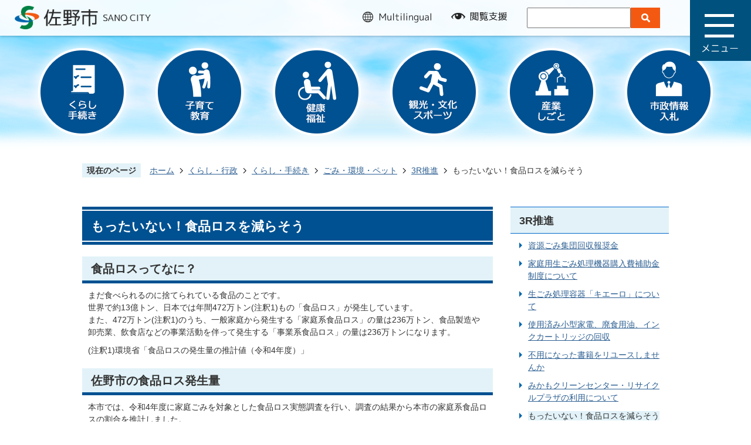

--- FILE ---
content_type: text/html
request_url: https://www.city.sano.lg.jp/kurashi_gyosei/kurashi_tetsuzuki/gomi_kankyo_pet/3/7675.html
body_size: 47400
content:
<!DOCTYPE HTML>
<html lang="ja">
<head>
  <meta charset="utf-8">
                                                                                              

        <meta name="keywords" content="">
<meta name="description" content="">    <meta property="og:title" content="もったいない！食品ロスを減らそう|佐野市">
<meta property="og:type" content="article">
<meta property="og:url" content="https://www.city.sano.lg.jp/kurashi_gyosei/kurashi_tetsuzuki/gomi_kankyo_pet/3/7675.html">
  <meta property="og:image" content="//www.city.sano.lg.jp/theme/base/img_common/ogp_noimage.png" />
  <meta property="og:description" content="              まだ食べられるのに捨てられている食品のことです。世界で約13億トン、日本では年間472万トン(注釈1)もの「食品ロス」が発生しています。また、472万トン(注釈1)のうち、一般家庭から発生する「家庭系食品ロス」の量は236万トン、食品製造や卸売業、飲食店などの事業活動を伴って発生する「事業系食品ロス」の量は236万トンになります。(注釈1)環境省「食品ロスの発生量の推計値（令和4年度）」            " />  <meta name="viewport" content="width=750, user-scalable=yes">      <meta name="nsls:timestamp" content="Thu, 21 Aug 2025 06:03:52 GMT">            <title>もったいない！食品ロスを減らそう／佐野市</title>                          <link rel="canonical" href="https://www.city.sano.lg.jp/soshikiichiran/shimin/kankyoseisakuka/gyomuannai/gomi/2/3845.html">        
                            <link rel="icon" href="//www.city.sano.lg.jp/favicon.ico">
        <link rel="apple-touch-icon" href="//www.city.sano.lg.jp/theme/base/img_common/smartphone.png">
                                                  <link href="//www.city.sano.lg.jp/theme/base/css/sub.css" rel="stylesheet" type="text/css" class="sp-style">              

                      
            
                                                        <script src="//www.city.sano.lg.jp/theme/base/js/jquery.js"></script>
                              <script src="//www.city.sano.lg.jp/theme/base/js/jquery_cookie.js"></script>
                              <script src="//www.city.sano.lg.jp/theme/base/js/jquery-ui.min.js"></script>
                              <script src="//www.city.sano.lg.jp/theme/base/js/common_lib.js"></script>
                              <script src="//www.city.sano.lg.jp/theme/base/js/jquery.easing.1.3.js"></script>
                              <script src="//www.city.sano.lg.jp/theme/base/js/jquery.bxslider.js"></script>
                              <script src="//www.city.sano.lg.jp/theme/base/js/jquery_dropmenu.js"></script>
                                                          <script src="//www.city.sano.lg.jp/theme/base/js/common.js"></script>
<script src="//www.city.sano.lg.jp/theme/base/js/ofi.min.js"></script>
<script src="//www.city.sano.lg.jp/theme/base/js/mutual_switching/mutual_switching.js"></script>

<script src="//cdn1.readspeaker.com/script/7724/webReader/webReader.js?pids=wr&amp;forceAdapter=ioshtml5&amp;disable=translation,lookup" type="text/javascript"></script>
<link href="https://fonts.googleapis.com/css?family=M+PLUS+1p:400,700&display=swap&subset=japanese" rel="stylesheet">
                                              <script src='//www.google.com/jsapi'></script>
                                          <script src="//www.city.sano.lg.jp/theme/base/js/sub.js"></script>
                          

              
                  
  <!--[if lt IE 9]>
  <script src="//www.city.sano.lg.jp/theme/base/js/html5shiv-printshiv.min.js"></script>
  <script src="//www.city.sano.lg.jp/theme/base/js/css3-mediaqueries.js"></script>
  <![endif]-->

  <script>
    var cms_api_token="eyJ0eXAiOiJKV1QiLCJhbGciOiJIUzI1NiJ9.eyJjdXN0b21lcl9jb2RlIjoiMTgxMTUxIiwic2VydmljZV9uYW1lIjoiU01BUlQgQ01TIn0.wlVW3tRhwzKAUE6VIFURV5vuCCOZHvNQJetot8yg8OU";
    var cms_api_domain="lg-api.smart-lgov.jp";
    var cms_api_site="";
    var cms_app_version="";
    var cms_app_id="";
    var site_domain = "https://www.city.sano.lg.jp";
    var theme_name = "base";
    var cms_recruit_no = "1";
    var cms_recruit_history_no = "8";
    var cms_recruit_search_item = '[]';
    var is_smartphone = false;  </script>

  
  


</head>
<body>
            
              
                
  
  
  <div id="wrapper">
    <div id="wrapper-in">
      <div id="wrapper-in2">

        <p id="smartphone" class="jqs-go-to-sp" style="display: none;">
          <a href="https://www.city.sano.lg.jp/kurashi_gyosei/kurashi_tetsuzuki/gomi_kankyo_pet/3/7675.html" class="jqs-go-to-sp">
            <img src="//www.city.sano.lg.jp/theme/base/img_common/btn_to_smartphone.png" alt="スマートフォン版を表示">
          </a>
        </p>

        <div class="honbun">
          <p><a href="#container">本文へ</a></p>
        </div>

        <div id="header-print">

                          <header id="header" class="header">

  <div class="header-in clearfix">

        <p class="logo" id="header-logo"><a href="https://www.city.sano.lg.jp/index.html"><img src="//www.city.sano.lg.jp/theme/base/img_common/header_logo.png" alt="佐野市 SANO CITY"></a></p>
    
          <div class="support-container">
  <ul class="list">
    <li class="multilingual">
      <a href="#">
        <span class="visually-hidden" lang="en">multilingual</span>
                <span class="view-pc sp-btn">
          <img src="//www.city.sano.lg.jp/theme/base/img_common/multilingual_off.png" class="modal-off on" alt="">
          <img src="//www.city.sano.lg.jp/theme/base/img_common/multilingual_on.png" class="modal-on hide" alt="">
        </span>
        <span class="view-sp sp-btn">
          <img src="//www.city.sano.lg.jp/theme/base/img_common/sp_multilingual.png" class="modal-off on" alt="">
          <img src="//www.city.sano.lg.jp/theme/base/img_common/sp_multilingual_on.png" class="modal-on hide" alt="">
        </span>
              </a>
    </li>
    <li class="brousing-support">
      <a href="#">
        <span class="visually-hidden">閲覧支援</span>
                <span class="view-pc sp-btn">
          <img src="//www.city.sano.lg.jp/theme/base/img_common/brousing_support_off.png" class="modal-off on" alt="">
          <img src="//www.city.sano.lg.jp/theme/base/img_common/brousing_support_on.png" class="modal-on hide" alt="">
        </span>
        <span class="view-sp sp-btn">
          <img src="//www.city.sano.lg.jp/theme/base/img_common/sp_brousing_support.png" class="modal-off on" alt="">
          <img src="//www.city.sano.lg.jp/theme/base/img_common/sp_brousing_support_on.png" class="modal-on hide" alt="">
        </span>
              </a>
    </li>
        <li class="view-pc">
              <form name="search_form" action="https://search-city-sano.dga.jp/" method="GET" onsubmit="return mysearch(this);" class="search-box">
  <input type="text" name="kw" value="" class="iSearchAssist" title="ここに検索語を入力"><input type="hidden" name="ie" value="u"><input type="image" class="submit" src="//www.city.sano.lg.jp/theme/base/img_common/search_submit_btn.png" alt="検索">
</form>          </li>
        <li class="google-btn view-sp">
      <a href="#">
        <span class="view-sp sp-btn">
          <span class="visually-hidden">検索</span>
                    <img src="//www.city.sano.lg.jp/theme/base/img_common/sp_search.png" class="modal-off on" alt="">
          <img src="//www.city.sano.lg.jp/theme/base/img_common/sp_search_on.png" class="modal-on hide" alt="">
                  </span>
      </a>
    </li>
  </ul>
</div>    
  </div>
  <nav id="header-nav">
    <p class="menu-btn-menu">
      <a href="#">
        <span class="visually-hidden">メニュー</span>
        <img src="//www.city.sano.lg.jp/theme/base/img_common/menu_open.png" class="view-pc" alt="">
        <img src="//www.city.sano.lg.jp/theme/base/img_common/sp_menu_open.png" class="view-sp" alt="">
      </a>
    </p>
    <p class="modal-menu-close"><a href="#"><img src="//www.city.sano.lg.jp/theme/base/img_common/menu_close.png" alt="メニューを閉じる"></a></p>
  </nav>

      <div class="multilingual-menu modal">
         
<div class="in translate-element">
  <p class="view-pc" lang="en">Select Language :</p>
  <ul>
    <li><a href="https://translation2.j-server.com/LUCSANOC/ns/w0/jaen/https://www.city.sano.lg.jp/kurashi_gyosei/kurashi_tetsuzuki/gomi_kankyo_pet/3/7675.html" lang="en">English</a></li>
    <li><a href="https://translation2.j-server.com/LUCSANOC/ns/w0/jazh/https://www.city.sano.lg.jp/kurashi_gyosei/kurashi_tetsuzuki/gomi_kankyo_pet/3/7675.html" lang="zh-Hans">中文（簡体）</a></li>
    <li><a href="https://translation2.j-server.com/LUCSANOC/ns/w0/jazhb/https://www.city.sano.lg.jp/kurashi_gyosei/kurashi_tetsuzuki/gomi_kankyo_pet/3/7675.html" lang="zh-Hant">中文（繁体）</a></li>
    <li><a href="https://translation2.j-server.com/LUCSANOC/ns/w0/jako/https://www.city.sano.lg.jp/kurashi_gyosei/kurashi_tetsuzuki/gomi_kankyo_pet/3/7675.html" lang="ko">&#54620;&#44397;&#50612;</a></li>
    <li><a href="https://translation2.j-server.com/LUCSANOC/ns/w0/jaes/https://www.city.sano.lg.jp/kurashi_gyosei/kurashi_tetsuzuki/gomi_kankyo_pet/3/7675.html" lang="es">Español</a></li>
    <li><a href="https://translation2.j-server.com/LUCSANOC/ns/w0/javi/https://www.city.sano.lg.jp/kurashi_gyosei/kurashi_tetsuzuki/gomi_kankyo_pet/3/7675.html" lang="vi">Việt</a></li>
    <li><a href="https://www.city.sano.lg.jp/kurashi_gyosei/kurashi_tetsuzuki/gomi_kankyo_pet/3/7675.html" lang="ja">日本語</a></li>
  </ul>
  <p class="view-sp close-btn"><a href="#"><img src="//www.city.sano.lg.jp/theme/base/img_common/sp_modal_close.png" alt="メニューを閉じる"></a></p>
</div>
  </div>
<div class="brousing-support-menu modal">
  <div class="support-contents">
    <dl id="header-size">
      <dt class="title"><span>文字サイズ</span></dt>
      <dd class="item"><a href="#" class="scsize normal"><img src="//www.city.sano.lg.jp/theme/base/img_common/headersize_normal_on.png" alt="標準"></a></dd>
      <dd class="item2"><a href="#" class="scsize up"><img src="//www.city.sano.lg.jp/theme/base/img_common/headersize_big_off.png" alt="拡大"></a></dd>
    </dl>
    <dl id="header-color">
      <dt class="title"><span>背景色変更</span></dt>
      <dd class="item"><a href="#" class="sccolor" id="color_black"><img src="//www.city.sano.lg.jp/theme/base/img_common/headercolor_black.png" alt="背景色を黒色にする"></a></dd>
      <dd class="item2"><a href="#" class="sccolor" id="color_blue"><img src="//www.city.sano.lg.jp/theme/base/img_common/headercolor_blue.png" alt="背景色を青色にする"></a></dd>
      <dd class="item3"><a href="#" class="sccolor" id="color_normal"><img src="//www.city.sano.lg.jp/theme/base/img_common/headercolor_white.png" alt="背景色を白色にする"></a></dd>
    </dl>
    <div class="dl">
      <div id="readspeaker_button1" class="rs_skip dt">
        <a href="//app-as.readspeaker.com/cgi-bin/rsent?customerid=7724&amp;lang=ja_jp&amp;readid=container&amp;url=" onclick="readpage(this.href, 'xp1'); return false;" class="rs_href" rel="nofollow" accesskey="L">音声読み上げ</a>
      </div>
    </div>
    <p class="view-sp close-btn"><a href="#"><img src="//www.city.sano.lg.jp/theme/base/img_common/sp_modal_close.png" alt="メニューを閉じる"></a></p>
  </div>
</div>
<div class="search-menu view-sp modal">
  <div class="in">
          <form name="search_form" action="https://search-city-sano.dga.jp/" method="GET" onsubmit="return mysearch(this);" class="search-box">
  <input type="text" name="kw" value="" class="iSearchAssist" title="ここに検索語を入力"><input type="hidden" name="ie" value="u"><input type="image" class="submit" src="//www.city.sano.lg.jp/theme/base/img_common/search_submit_btn.png" alt="検索">
</form>        <p class="close-btn"><a href="#"><img src="//www.city.sano.lg.jp/theme/base/img_common/sp_modal_close.png" alt="メニューを閉じる"></a></p>
  </div>
</div>
    <div class="menu-container">
    <div id="header-modal">
      <div class="modal-menu">
        <div class="in">
          <div class="menu-link-container">
            <ul class="site-list">
              <li><a href="https://www.city.sano.lg.jp/index.html">ホーム</a></li>
              <li><a href="https://www.city.sano.lg.jp/kurashi_gyosei/index.html">くらし・行政サイト</a></li>
              <li><a href="https://www.city.sano.lg.jp/ijuteiju/index.html">移住・定住サイト</a></li>
              <li><a href="https://www.city.sano.lg.jp/miryokuhasshin/index.html">魅力発信サイト</a></li>
            </ul>
            <div class="purpose-list">
              <ul class="list">
                <li>
                  <a href="https://www.city.sano.lg.jp/kurashi_gyosei/kurashi_tetsuzuki/index.html">
                    <div class="ico-box">
                      <img src="//www.city.sano.lg.jp/theme/base/img_common/drawer_btn01.png" alt="">
                    </div>
                    <p><span>くらし・手続き</span></p>
                  </a>
                </li>
                <li>
                  <a href="https://www.city.sano.lg.jp/kurashi_gyosei/kosodate_kyoiku/index.html">
                    <div class="ico-box">
                      <img src="//www.city.sano.lg.jp/theme/base/img_common/drawer_btn02.png" alt="">
                    </div>
                    <p><span>子育て・教育</span></p>
                  </a>
                </li>
                <li>
                  <a href="https://www.city.sano.lg.jp/kurashi_gyosei/kenko_fukushi/index.html">
                    <div class="ico-box">
                      <img src="//www.city.sano.lg.jp/theme/base/img_common/drawer_btn03.png" alt="">
                    </div>
                    <p><span>健康・福祉</span></p>
                  </a>
                </li>
                <li>
                  <a href="https://www.city.sano.lg.jp/kurashi_gyosei/kanko_bunka_sports/index.html">
                    <div class="ico-box">
                      <img src="//www.city.sano.lg.jp/theme/base/img_common/drawer_btn04.png" alt="">
                    </div>
                    <p><span>観光・文化<br>スポーツ</span></p>
                  </a>
                </li>
                <li>
                  <a href="https://www.city.sano.lg.jp/kurashi_gyosei/sangyo_shigoto/index.html">
                    <div class="ico-box">
                      <img src="//www.city.sano.lg.jp/theme/base/img_common/drawer_btn05.png" alt="">
                    </div>
                    <p><span>産業・しごと</span></p>
                  </a>
                </li>
                <li>
                  <a href="https://www.city.sano.lg.jp/kurashi_gyosei/shiseijoho_nyusatsu/index.html">
                    <div class="ico-box">
                      <img src="//www.city.sano.lg.jp/theme/base/img_common/drawer_btn06.png" alt="">
                    </div>
                    <p><span>市政情報・入札</span></p>
                  </a>
                </li>
              </ul>
            </div>
          </div>
          <p class="modal-view-pc view-sp">
            <a href="https://www.city.sano.lg.jp/kurashi_gyosei/kurashi_tetsuzuki/gomi_kankyo_pet/3/7675.html" class="jqs-go-to-pc">
              <img src="//www.city.sano.lg.jp/theme/base/img_common/sp_view_pc.png" alt="PC版を表示">
            </a>
          </p>
          <div class="close-container view-sp">
            <p class="modal-menu-close view-sp">
              <img src="//www.city.sano.lg.jp/theme/base/img_common/sp_modal_close.png" alt="メニューを閉じる">
            </p>
          </div>
        </div>
      </div>
    </div>
  </div>
</header>
            
        </div>

                  <nav class="sub-nav view-pc">
  <ul class="list">
    <li><a href="https://www.city.sano.lg.jp/kurashi_gyosei/kurashi_tetsuzuki/index.html"><img src="//www.city.sano.lg.jp/theme/base/img_common/nav1.png" alt="くらし 手続き"></a></li>
    <li><a href="https://www.city.sano.lg.jp/kurashi_gyosei/kosodate_kyoiku/index.html"><img src="//www.city.sano.lg.jp/theme/base/img_common/nav2.png" alt="子育て 教育"></a></li>
    <li><a href="https://www.city.sano.lg.jp/kurashi_gyosei/kenko_fukushi/index.html"><img src="//www.city.sano.lg.jp/theme/base/img_common/nav3.png" alt="健康 福祉"></a></li>
    <li><a href="https://www.city.sano.lg.jp/kurashi_gyosei/kanko_bunka_sports/index.html"><img src="//www.city.sano.lg.jp/theme/base/img_common/nav4.png" alt="観光・文化 スポーツ"></a></li>
    <li><a href="https://www.city.sano.lg.jp/kurashi_gyosei/sangyo_shigoto/index.html"><img src="//www.city.sano.lg.jp/theme/base/img_common/nav5.png" alt="産業 しごと"></a></li>
    <li><a href="https://www.city.sano.lg.jp/kurashi_gyosei/shiseijoho_nyusatsu/index.html"><img src="//www.city.sano.lg.jp/theme/base/img_common/nav6.png" alt="市政情報 入札"></a></li>
  </ul>
</nav>        
        <dl id="pankuzu" class="clearfix">
          <dt class="title">現在のページ</dt>
          <dd class="in">
            

<ul class="list">
              <li><a href="https://www.city.sano.lg.jp/index.html">ホーム</a></li>
                  <li class="icon"><a href="https://www.city.sano.lg.jp/kurashi_gyosei/index.html">くらし・行政</a></li>
                  <li class="icon"><a href="https://www.city.sano.lg.jp/kurashi_gyosei/kurashi_tetsuzuki/index.html">くらし・手続き</a></li>
                  <li class="icon"><a href="https://www.city.sano.lg.jp/kurashi_gyosei/kurashi_tetsuzuki/gomi_kankyo_pet/index.html">ごみ・環境・ペット</a></li>
                  <li class="icon"><a href="https://www.city.sano.lg.jp/kurashi_gyosei/kurashi_tetsuzuki/gomi_kankyo_pet/3/index.html">3R推進</a></li>
            <li class="icon"><span>もったいない！食品ロスを減らそう</span></li>
  </ul>
          </dd>
        </dl>

                <div id="xp1" class="rs_preserve rs_skip rs_splitbutton rs_addtools rs_exp"></div>
        
        <section id="container">
          <div id="container-in" class="clearfix">

            <article id="contents" role="main">

                                
      <h1 class="title"><span class="bg"><span class="bg2">もったいない！食品ロスを減らそう</span></span></h1>
                  
              <div id="contents-in">      
        
        
                <div class="free-layout-area">
          <div>
            <h2><span class="bg"><span class="bg2"><span class="bg3">食品ロスってなに？</span></span></span></h2>
          

            <div class="wysiwyg">
              <p>まだ食べられるのに捨てられている食品のことです。<br />
世界で約13億トン、日本では年間472万トン(注釈1)もの「食品ロス」が発生しています。<br />
また、472万トン(注釈1)のうち、一般家庭から発生する「家庭系食品ロス」の量は236万トン、食品製造や卸売業、飲食店などの事業活動を伴って発生する「事業系食品ロス」の量は236万トンになります。</p>

<p>(注釈1)環境省「食品ロスの発生量の推計値（令和4年度）」</p>
            </div>
          

            <h2><span class="bg"><span class="bg2"><span class="bg3">佐野市の食品ロス発生量</span></span></span></h2>
          

            <div class="wysiwyg">
              <p>本市では、令和4年度に家庭ごみを対象とした食品ロス実態調査を行い、調査の結果から本市の家庭系食品ロスの割合を推計しました。</p>

<p>また、事業系食品ロスについては「栃木県食品ロス削減推進計画」を参考に推計し、以下のようにまとめました。</p>
            </div>
          

            <div class="wysiwyg">
              <table border="1" cellpadding="1" cellspacing="1" style="width:100%;">
	<caption>佐野市における食品ロス発生量(トン)</caption>
	<thead>
		<tr>
			<th scope="row">&nbsp;</th>
			<th scope="col">事業系食品ロス</th>
			<th scope="col">家庭系食品ロス量</th>
			<th scope="col">合計</th>
		</tr>
	</thead>
	<tbody>
		<tr>
			<th scope="row">令和5年度</th>
			<td>4769.10</td>
			<td>2339.71</td>
			<td>7108.81</td>
		</tr>
	</tbody>
</table>

<p>&nbsp;</p>
            </div>
          

            <h2><span class="bg"><span class="bg2"><span class="bg3">食品ロスの原因</span></span></span></h2>
          

            <div class="wysiwyg">
              <p>食品ロスの原因は、大きく「直接廃棄」「食べ残し」「過剰除去」の3つに分けられます。</p>
            </div>
          

            <h3><span class="bg"><span class="bg2"><span class="bg3">直接廃棄</span></span></span></h3>
          

            <div class="wysiwyg">
              <ul>
	<li>調理に使いきれずに捨てられたもの</li>
	<li>賞味期限や消費期限が過ぎて捨てられたもの</li>
</ul>
            </div>
          

            <h3><span class="bg"><span class="bg2"><span class="bg3">食べ残し</span></span></span></h3>
          

            <div class="wysiwyg">
              <ul>
	<li>食べきれずに捨てられたもの</li>
</ul>
            </div>
          

            <h3><span class="bg"><span class="bg2"><span class="bg3">過剰除去</span></span></span></h3>
          

            <div class="wysiwyg">
              <ul>
	<li>野菜の皮むきなどで、食べられる部分まで捨てられたもの</li>
</ul>
            </div>
          

            <h2><span class="bg"><span class="bg2"><span class="bg3">食品ロスを減らすために、私たちができること</span></span></span></h2>
          

            <div class="wysiwyg">
              <p>廃棄される食品ロス量の大半が、野菜類（過剰摂取や期限切れなど）・果物類・日配品(日持ちのしない加工食品)といわれます。</p>
            </div>
          

            <h3><span class="bg"><span class="bg2"><span class="bg3">必要な分を買いましょう</span></span></span></h3>
          

            <div class="wysiwyg">
              <ul>
	<li>買物に行くときは、冷蔵庫の中をチェックして必要なものを必要な分だけ買いましょう。</li>
</ul>
            </div>
          

            <h3><span class="bg"><span class="bg2"><span class="bg3">残さず食べましょう</span></span></span></h3>
          

            <div class="wysiwyg">
              <ul>
	<li>食べられる分だけ作るよう心がけましょう。</li>
	<li>外食するときは、食べきれる分を注文しましょう。</li>
</ul>
            </div>
          

            <h3><span class="bg"><span class="bg2"><span class="bg3">食材はむだなく使い切りましょう</span></span></span></h3>
          

            <div class="wysiwyg">
              <ul>
	<li>週に1回は「冷蔵庫の点検」を行いましょう。</li>
	<li>消費期限、賞味期限の近いものから使うようにしましょう。</li>
	<li>野菜や果物の皮をむき過ぎないようにしましょう。（旬の食材は皮ごと調理するなど丸ごと使い切る工夫を）</li>
	<li>残った食材や料理は、別の料理に活用しましょう。</li>
</ul>
            </div>
          
<p class="link-item"><a class="icon" href="https://www.city.sano.lg.jp/kurashi_gyosei/kurashi_tetsuzuki/gomi_kankyo_pet/3/7670.html">エコ・クッキング講座</a></p>

            <div class="wysiwyg">
              <p>そのほか、下記のサイトでは、野菜の皮や茎を活用した野菜まるごとレシピや余った料理をアレンジしたリメイクレシピが紹介されています。ぜひ参考にしてみてください。</p>
            </div>
          

            <h4><span class="bg"><span class="bg2"><span class="bg3">料理レシピサイト「クックパッド」</span></span></span></h4>
          
<p class="link-item"><a class="icon2" href="https://cookpad.com/kitchen/10421939" target="_blank">「消費者庁のキッチン(公式ページ)」(別窓)</a></p>

            <div class="wysiwyg">
              <h3><strong>飲み物の「飲み残し」も食品ロスです</strong></h3>

<p>清涼飲料等の飲み残しも食品ロスです。また、飲み残しのあるペットボトルが自動販売機横の回収ボックス等に入れられてしまうと、ペットボトルのリサイクルが難しくなってしまいます。<br />
飲み残しがない状態で排出、または回収ボックスへ入れましょう。</p>
            </div>
          
<p class="file-link-item"><a class="pdf" href="//www.city.sano.lg.jp/material/files/group/19/herasounominokoshi.pdf">減らそう『食品ロス』 × 減らそう『飲み残し』 〜ペットボトルリサイクルのさらなる促進に向けて〜 （別窓） (PDFファイル: 1.3MB)</a></p>
<p class="link-item"><a class="icon2" href="https://www.youtube.com/watch?v=JxxPILU9hPc" target="_blank">動画「自販機横の箱はごみ箱ではありません。リサイクルボックスです。」（別窓）</a></p>

            <h3><span class="bg"><span class="bg2"><span class="bg3">とちキャラーズの3きり運動</span></span></span></h3>
          

            <div class="wysiwyg">
              <p>栃木県では、市町等の関係機関と連携し、料理はおいしく「食べきり」、食材は無駄なく「使いきり」、生ごみの水分を減らす「水きり」を行う『3きり運動』の実践を各イメージキャラクターが呼びかける、『とちキャラーズの3きり運動』を展開しています。</p>
            </div>
          
<p class="file-link-item"><a class="pdf" href="//www.city.sano.lg.jp/material/files/group/20/tochichara.pdf">とちキャラーズが集合したポスターはコチラ (PDFファイル: 1.7MB)</a></p>

            <div class="wysiwyg">
              <h2>「消費期限」と「賞味期限」の違いをご存知ですか？</h2>

<h3>消費期限</h3>

<p>食べても安全な期限(期限を過ぎたら食べない方がよい期限)<br />
(注意)弁当、サンドイッチ、肉、魚など</p>

<h3>賞味期限</h3>

<p>おいしく食べることができる期限(この期限を過ぎてもすぐに食べられないということではありません。)<br />
(注意)スナック菓子、カップ麺、缶詰、レトルト食品など</p>
            </div>
          

            <h2><span class="bg"><span class="bg2"><span class="bg3">「食品ロスの削減の推進に関する法律」が制定されました</span></span></span></h2>
          

            <h3><span class="bg"><span class="bg2"><span class="bg3">「食品ロスの削減の推進に関する法律」</span></span></span></h3>
          

            <div class="wysiwyg">
              <p>令和1年5月31日公布</p>

<p>令和1年10月1日施行</p>
            </div>
          
<p class="file-link-item"><a class="pdf" href="//www.city.sano.lg.jp/material/files/group/20/joubun.pdf">食品ロスの削減の推進に関する法律(条文) (PDFファイル: 179.6KB)</a></p>
<p class="file-link-item"><a class="pdf" href="//www.city.sano.lg.jp/material/files/group/20/gaiyou.pdf">食品ロスの削減の推進に関する法律(概要) (PDFファイル: 170.7KB)</a></p>

            <div class="wysiwyg">
              <p><strong>10月は「食品ロス削減月間」、10月30日は「食品ロス削減の日」です</strong><br />
国民の間に広く食品ロスの削減に関する理解と関心を深めるため、10月を「食品ロス削減月間」、10月30日を「食品ロス削減の日」と規定されました。</p>
            </div>
          

            <h2><span class="bg"><span class="bg2"><span class="bg3">関連リンク</span></span></span></h2>
          
<p class="link-item"><a class="icon2" href="http://www.pref.tochigi.lg.jp/d05/syokuhinnross/tochigisyokuhinnross.html" target="_blank">栃木県「食品ロス削減について」(別窓)</a></p>
<p class="link-item"><a class="icon2" href="http://www.env.go.jp/recycle/foodloss/index.html" target="_blank">環境省「食品ロスポータルサイト～食べ物を捨てない社会へ～」(別窓)</a></p>

            <div class="wysiwyg">
              <p>消費者、自治体、事業者などの様々な方々が、身の回りの食品ロスについて知り、削減するために有用な情報が分かりやすく掲載されています。</p>
            </div>
          
</div>
        </div>
        
        


            
              
                                                                  <!-- 「お問い合わせ先」 -->
                                                        
      <div class="toiawase">
      <dl class="col-area clearfix"><dt class="title"><span class="bg"><span class="bg2">この記事に関するお問い合わせ先</span></span></dt>
      <dd class="in">
      <div class="name">市民生活部環境政策課<br />クリーン推進係、廃棄物対策係、施設係、一般廃棄物処理施設対策担当<br /><br />〒327-0812<br />佐野市町谷町206番地13(みかもクリーンセンター内)<br />電話番号：0283-23-8153 ファクス番号：0283-22-3593<br /><a href="https://www.city.sano.lg.jp/cgi-bin/inquiry.php/18?page_no=7675">お問い合わせフォームはこちら</a></div>
      </dd>
      </dl></div>
                    
                     <!-- pdfダウンロード -->

          <aside id="pdf-download">
    <a href="http://get.adobe.com/jp/reader/">
    <img src="//www.city.sano.lg.jp/resource/img/get_adobe_reader.png" alt="「Adobe Reader（Acrobat Reader）」ダウンロード"></a>
    PDFファイルを閲覧するには「Adobe Reader（Acrobat Reader）」が必要です。お持ちでない方は、左記の「Adobe Reader（Acrobat Reader）」ダウンロードボタンをクリックして、ソフトウェアをダウンロードし、インストールしてください。
  </aside>

                  
  


                  
                
                <div id="social-update-area">
                                                                                                                                                                

  
                
            
            
                     
        <p class="update">更新日：2025年08月21日</p>

  
                </div>

              <!-- //#contents-in  -->
              </div>
            <!-- //#contents  -->
            </article>

                                                                                                        
              
                <nav id="side-nav">
        <section class="side-nav-list">
            
    <script>
  function cmsDynDateFormat(date, format) {
    var jpWeek = ['日', '月', '火', '水', '木', '金', '土'];
    return format.replace('%Y', date.getFullYear()).replace('%m', ('0' + (date.getMonth() + 1)).slice(-2)).replace('%d', ('0' + date.getDate()).slice(-2)).replace('%a', jpWeek[date.getDay()])
        .replace('%H', ('0' + date.getHours()).slice(-2)).replace('%M', ('0' + date.getMinutes()).slice(-2)).replace('%S', ('0' + date.getSeconds()).slice(-2));
  }
  function cmsDynExecuteGetPageList() {
    var outerBlocks = $('.pageListDynBlock');
    outerBlocks.each(function() {
      var block = $(this);
      block.find('.pageListExists').css('display', 'none');
      block.find('.pageListNotExists').css('display', 'none');

      var url = block.attr('data-url');

      var cond = {};

      cond.limit = parseInt(block.attr('data-limit'));
      cond.showIndex = parseInt(block.attr('data-show-index'));
      cond.showMobile = parseInt(block.attr('data-show-mobile'));
      dateBegin = block.attr('data-date-begin');
      dateSpan = block.attr('data-date-span');

      cond.curPageNo = block.attr('data-current-page-no');
      cond.dirClass = block.attr('data-dir-class');
      cond.pageClass = block.attr('data-page-class');

      cond.timeBegin = 0;
      if (dateBegin) {
        cond.timeBegin = new Date(dateBegin);
      } else if (dateSpan) {
        cond.timeBegin = Date.now() - dateSpan * 86400000;
      }
      var recentSpan = block.attr('data-recent-span');
      cond.recentBegin = 0;
      if (recentSpan) {
        cond.recentBegin = Date.now() - recentSpan * 86400000;
      }
      cond.dateFormat = block.attr('data-date-format');
      if (!cond.dateFormat) {
        cond.dateFormat = '%Y/%m/%d %H:%M:%S';
      }
      cond.joinGrue = block.attr('data-join-grue');
      if (!cond.joinGrue) {
        cond.joinGrue = ' , ';
      }
      cond.eventDateFormat = block.attr('data-event-date-format');
      if (!cond.eventDateFormat) {
        cond.eventDateFormat = cond.dateFormat;
      }
      cond.eventType = block.attr('data-event-type');
      cond.eventField = block.attr('data-event-field');
      cond.eventArea = block.attr('data-event-area');
      eventDateSpan = block.attr('data-event-date-span');
      cond.eventTimeEnd = 0;
      if (eventDateSpan) {
        cond.eventTimeEnd = Date.now() + eventDateSpan * 86400000;
      }

      // タグ
      cond.tagDisplay = block.attr('data-show-tags');
      cond.tagPosition = block.attr('data-tags-position');
      cond.tagFilterTargets = block.attr('data-tag-filter-targets');

      $.getJSON(url, function(json) {
        cmsDynApplyPageListJson(block, json, cond);
      }).fail(function(jqxhr, textStatus, error) {
        block.css('display', 'none');
      });
    });
  }
  function cmsDynApplyPageListJson(block, json, cond) {
    var now = Date.now();
    var list = block.find('.pageListBlock');
    var template = list.find('.pageEntity:first').clone();
    list.find('.pageEntity').remove();

    var count = 0;

    for (var i = 0; i < json.length; i++) {
      var item = json[i];
      var itemDate = new Date(item.publish_datetime);

      if (!cond.showIndex && item.is_category_index) {
        continue;
      }
      if (!cond.showMobile && item.is_keitai_page) {
        continue;
      }
      if (cond.timeBegin && itemDate.getTime() < cond.timeBegin) {
        continue;
      }

      // タグによる絞込み
      if ('tag' in item && item.tag && cond.tagFilterTargets != null) {
        var filteringNos = (!isNaN(cond.tagFilterTargets)) ? [cond.tagFilterTargets] : cond.tagFilterTargets.split(/,|\s/);
        var isTarget = false;
        item.tag.forEach(function(tagItem, idx) {
          if (filteringNos.indexOf(tagItem.tag_no + "") >= 0) {
            isTarget = true;
          }
        });
        if (!isTarget) {
          continue;
        }
      }

      var entity = template.clone();
      if ('event' in item && item['event']) {
        var pageEvent = item['event'];
        if (cond.eventType && cond.eventType != pageEvent.event_type_name) {
          continue;
        }
        if (cond.eventField && $.inArray(cond.eventField, pageEvent.event_fields) < 0) {
          continue;
        }
        if (cond.eventArea && $.inArray(cond.eventArea, pageEvent.event_area) < 0) {
          continue;
        }

        var eventDateString = '';
        if (cond.eventTimeEnd) {
          if (pageEvent.event_date_type_id == 0) {
            var startDatetime = pageEvent.event_start_datetime ? new Date(pageEvent.event_start_datetime) : false;
            var endDatetime = pageEvent.event_end_datetime ? new Date(pageEvent.event_end_datetime) : false;
            if (startDatetime && endDatetime) {
              if (startDatetime.getTime() > cond.eventTimeEnd || endDatetime.getTime() <= now) {
                continue;
              }
              eventDateString = cmsDynDateFormat(startDatetime, cond.eventDateFormat) + '～' + cmsDynDateFormat(endDatetime, cond.eventDateFormat);
            } else if (startDatetime) {
              if (startDatetime.getTime() > cond.eventTimeEnd) {
                continue;
              }
            } else {
              if (endDatetime.getTime() <= now) {
                continue;
              }
              eventDateString = '～' + cmsDynDateFormat(endDatetime, cond.eventDateFormat);
            }
          } else if (pageEvent.event_date_type_id == 1) {
            var filteredDates = $.grep(pageEvent.event_dates, function(value, index) {
              var eventTime1 = new Date(value[0]+'T00:00:00+09:00').getTime();
              var eventTime2 = new Date(value[1]+'T23:59:59+09:00').getTime();
              return (eventTime1 <= cond.eventTimeEnd && eventTime2 >= now);
            });
            if (filteredDates.length == 0) {
              continue;
            }
          }
        }
        if (pageEvent.event_place) {
          entity.find('.pageEventPlaceExists').css('display', '');
          entity.find('.pageEventPlace').text(pageEvent.event_place);
        } else {
          entity.find('.pageEventPlaceExists').css('display', 'none');
          entity.find('.pageEventPlace').text('');
        }
        if (pageEvent.event_date_supplement) {
          entity.find('.pageEventDateExists').css('display', '');
          entity.find('.pageEventDate').text(pageEvent.event_date_supplement);
        } else if (eventDateString.length > 0) {
          entity.find('.pageEventDateExists').css('display', '');
          entity.find('.pageEventDate').text(eventDateString);
        } else {
          entity.find('.pageEventDateExists').css('display', 'none');
          entity.find('.pageEventDate').text('');
        }

        if (pageEvent.event_type_name) {
          entity.find('.pageEventTypeExists').css('display', '');
          entity.find('.pageEventType').text(pageEvent.event_type_name);
        } else {
          entity.find('.pageEventTypeExists').css('display', 'none');
          entity.find('.pageEventType').text('');
        }
        if (pageEvent.event_fields && pageEvent.event_fields.length > 0) {
          entity.find('.pageEventFieldsExists').css('display', '');
          entity.find('.pageEventFields').text(pageEvent.event_fields.join(cond.joinGrue));
        } else {
          entity.find('.pageEventFieldsExists').css('display', 'none');
          entity.find('.pageEventFields').text('');
        }
        if (pageEvent.event_area && pageEvent.event_area.length > 0) {
          entity.find('.pageEventAreaExists').css('display', '');
          entity.find('.pageEventArea').text(pageEvent.event_area.join(cond.joinGrue));
        } else {
          entity.find('.pageEventAreaExists').css('display', 'none');
          entity.find('.pageEventArea').text('');
        }
        entity.find('.pageEventExists').css('display', '');
      } else {
        entity.find('.pageEventExists').css('display', 'none');
      }

      entity.find('.pageDate').each(function() {
        var dateString = cmsDynDateFormat(itemDate, cond.dateFormat);
        $(this).text(dateString);
      });
      var pageLink = entity.find('a.pageLink');
      if (cond.curPageNo == item.page_no) {
        pageLink.removeAttr('href').removeAttr('page_no').css('display', 'none');
        pageLink.parent().append('<span class="pageNoLink">' + item.page_name + '</span>');
      } else {
        pageLink.attr('page_no', item.page_no).attr('href', item.url).text(item.page_name);
        pageLink.find('.pageNoLink').remove();
      }

      entity.find('.pageDescription').text(item.description);

      if ('thumbnail_image' in item && item.thumbnail_image) {
        entity.find('.pageThumbnail').append($('<img>', {src: item.thumbnail_image, alt: ""}));
      } else {
        entity.find('.pageThumbnail').remove();
      }

      if (cond.recentBegin && itemDate.getTime() >= cond.recentBegin) {
        entity.find('.pageRecent').css('display', '');
      } else {
        entity.find('.pageRecent').css('display', 'none');
      }

      // タグ付与
      if ('tag' in item && item.tag) {
        if (item.tag.length > 0) {
          var DEFINE_CLASS_NAME_WHEN_TAG_TYPE_IMAGE = 'tag-type-image';
          var DEFINE_CLASS_NAME_WHEN_TAG_TYPE_TEXT = 'tag-type-text';
          var DEFINE_CLASS_NAME_WHEN_TAG_POSITION_BEFORE = 'tag-pos-before';
          var DEFINE_CLASS_NAME_WHEN_TAG_POSITION_AFTER = 'tag-pos-after';
          var DEFINE_CLASS_NAME_TAG_BLOCK = 'tags';
          var DEFINE_CLASS_NAME_TAG = 'tag';
          var DEFINE_CLASS_NAME_TAG_INNER = 'tag-bg';

          // タグの表示位置を判定
          var tagPositionClassName = (cond.tagPosition == 1) ? DEFINE_CLASS_NAME_WHEN_TAG_POSITION_BEFORE : DEFINE_CLASS_NAME_WHEN_TAG_POSITION_AFTER;

          // タグ出力の外枠を生成
          var tagListWrapperHtml = $('<span>', {
            class: [DEFINE_CLASS_NAME_TAG_BLOCK, tagPositionClassName].join(' ')
          });

          item.tag.forEach(function(tagItem, idx) {
            // タグの中身を設定
            var tagBody;
            if (tagItem.image_file_name != null && tagItem.image_file_name != "") {
              // 画像
              tagBody = $('<span>', {
                class: DEFINE_CLASS_NAME_TAG + tagItem.tag_no,
              }).append($('<img>', {
                class: [DEFINE_CLASS_NAME_TAG_INNER, DEFINE_CLASS_NAME_WHEN_TAG_TYPE_IMAGE].join(' '),
                src: tagItem.image_url,
                alt: tagItem.tag_name
              }));
            } else {
              // テキスト
              tagBody = $('<span>', {
                class: DEFINE_CLASS_NAME_TAG + tagItem.tag_no,
              }).append($('<span>', {
                class: [DEFINE_CLASS_NAME_TAG_INNER, DEFINE_CLASS_NAME_WHEN_TAG_TYPE_TEXT].join(' '),
                text: tagItem.tag_name
              }));
            }
            tagListWrapperHtml.append(tagBody);
          });

          // 出力
          if (cond.tagDisplay == 1) {
            if (tagPositionClassName === DEFINE_CLASS_NAME_WHEN_TAG_POSITION_BEFORE) {
              entity.find('.pageDate').after(tagListWrapperHtml);
            } else {
              entity.find('a.pageLink').after(tagListWrapperHtml);
            }
          }
        }
      }

      var removeClasses = [];
      var appendClasses = [];
      if (item.is_category_index) {
        appendClasses = cond.dirClass ? cond.dirClass.split(' ') : [];
        removeClasses = cond.pageClass ? cond.pageClass.split(' ') : [];
      } else {
        removeClasses = cond.dirClass ? cond.dirClass.split(' ') : [];
        appendClasses = cond.pageClass ? cond.pageClass.split(' ') : [];
      }
      $.each(removeClasses, function(idx, val){
        entity.removeClass(val);
      });
      $.each(appendClasses, function(idx, val){
        entity.addClass(val);
      });

      entity.css('display', '');
      list.append(entity);
      count++;
      if (cond.limit && count >= cond.limit) {
        break;
      }
    }
    if (count) {
      block.css('display', '');
      block.find('.pageListExists').css('display', '');
      block.find('.pageListNotExists').css('display', 'none');
    } else {
      block.css('display', '');
      block.find('.pageListExists').css('display', 'none');
      block.find('.pageListNotExists').css('display', '');
    }
  };
</script>

<script>
$(function() {
  cmsDynExecuteGetPageList();
});
</script>


    
  <div class="pageListDynBlock" data-url="//www.city.sano.lg.jp/kurashi_gyosei/kurashi_tetsuzuki/gomi_kankyo_pet/3/index.tree.json"
   data-show-shortcut="1" data-show-index="1"
   data-current-page-no="7675">
    <dl class="pageListExists">
      <dt class="title">
        <span class="bg"><span class="bg2"><a href="//www.city.sano.lg.jp/kurashi_gyosei/kurashi_tetsuzuki/gomi_kankyo_pet/3/index.html">3R推進</a></span></span>
      </dt>
      <dd class="in">
        <ul class="list clearfix pageListBlock">
          <li class="pageEntity" style="display:none;">
            <a class="pageLink"></a>
          </li>
        </ul>
      </dd>
    </dl>
  </div>
    </section>
  
       
  </nav>                  
          <!-- //#container-in  -->
          </div>
        <!-- //#container  -->
        </section>

        <div id="footer-print">

                      <footer id="footer">
  <p id="pagetop"><a href="#wrapper" class="scroll">ページの先頭へ<img src="//www.city.sano.lg.jp/theme/base/img_common/pagetop.png" alt=""></a></p>
  <div class="in">
    <div class="about">
      <p class="logo" id="footer-logo"><img src="//www.city.sano.lg.jp/theme/base/img_common/footer_logo.png" alt="佐野市役所"></p>
      <div class="address">
        <table>
          <tr>
            <th>所在地</th>
            <td>：</td>
            <td>〒327-8501 栃木県佐野市高砂町1番地</td>
          </tr>
          <tr>
            <th>電話番号</th>
            <td>：</td>
            <td>0283-24-5111(代表)</td>
          </tr>
          <tr>
            <th>業務時間</th>
            <td>：</td>
            <td>月曜日から金曜日の8時30分から17時15分</td>
          </tr>
          <tr>
            <th>閉庁日</th>
            <td>：</td>
            <td>毎週土・日曜日／祝・休日／年末年始（12月29日から1月3日）</td>
          </tr>
        </table>
      </div>
    </div>
    <div class="footer-link">
      <ul class="sns-list">
        <li><a href="https://www.city.sano.lg.jp/kurashi_gyosei/shiseijoho_nyusatsu/koho_kocho/SNS/7042.html"><img src="//www.city.sano.lg.jp/theme/base/img_common/footer_x.png" class="x-icon" alt="Xロゴ"></a></li>
        <li><a href="https://www.facebook.com/CitySano" target="_blank"><img
              src="//www.city.sano.lg.jp/theme/base/img_common/footer_facebook.png" alt="Facebookロゴ"></a></li>
        <li><a href="//www.city.sano.lg.jp/kurashi_gyosei/shiseijoho_nyusatsu/koho_kocho/SNS/15588.html"><img
              src="//www.city.sano.lg.jp/theme/base/img_common/footer_line.png" alt="LINEロゴ"></a></li>
      </ul>
      <ul class="link-list">
        <li><a href="https://www.city.sano.lg.jp/kurashi_gyosei/shiseijoho_nyusatsu/madoguchiannai/index.html">市役所窓口案内</a></li>
        <li><a href="https://www.city.sano.lg.jp/otoiawase/index.html">お問い合わせ</a></li>
        <li><a href="https://www.city.sano.lg.jp/soshikiichiran/index.html">組織一覧</a></li>
        <li><a href="https://www.city.sano.lg.jp/11423.html">サイトマップ</a></li>
      </ul>
      <p class="copyright" lang="en">Copyright (c) 2019 Sano city. All Rights Reserved.</p>
    </div>
  </div>
</footer>          
        </div>

      <!-- //#wrapper-in2  -->
      </div>
    <!-- //#wrapper-in  -->
    </div>
  <!-- //#wrapper  -->
  </div>

    <script src="//www.city.sano.lg.jp/theme/base/js/external.js"></script>
  <script type="text/javascript" src="https://cache.dga.jp/s/sano/search_tool_n3.js"></script>
        </body>
</html>

--- FILE ---
content_type: text/css
request_url: https://www.city.sano.lg.jp/theme/base/css/sub.css
body_size: 126595
content:
@charset "UTF-8";
/*
html5doctor.com Reset Stylesheet
v1.6.1
Last Updated: 2010-09-17
Author: Richard Clark - http://richclarkdesign.com
Twitter: @rich_clark
*/
html, body, div, span, object, iframe,
h1, h2, h3, h4, h5, h6, p, blockquote, pre,
abbr, address, cite, code,
del, dfn, em, img, ins, kbd, q, samp,
small, strong, sub, sup, var,
b, i,
dl, dt, dd, ol, ul, li,
fieldset, form, label, legend,
table, caption, tbody, tfoot, thead, tr, th, td,
article, aside, canvas, details, figcaption, figure,
footer, header, hgroup, menu, nav, section, summary,
time, mark, audio, video {
  margin: 0;
  padding: 0;
  border: 0;
  outline: 0;
  /*ikkrweb preview ie9 emulator ie7 varnish error*/
  /*background:transparent;*/
}

article, aside, details, figcaption, figure,
footer, header, hgroup, menu, nav, section {
  display: block;
}

nav ul {
  list-style: none;
}

blockquote, q {
  quotes: none;
}

blockquote:before, blockquote:after,
q:before, q:after {
  content: '';
  content: none;
}

a {
  margin: 0;
  padding: 0;
  font-size: 100%;
  vertical-align: baseline;
  /*ikkrweb preview ie9 emulator ie7 varnish error*/
  /*background:transparent;*/
}

/* change colours to suit your needs */
ins {
  background-color: #ff9;
  color: #000;
  text-decoration: none;
}

/* change colours to suit your needs */
mark {
  background-color: #ff9;
  color: #000;
  font-style: italic;
  font-weight: bold;
}

del {
  text-decoration: line-through;
}

abbr[title], dfn[title] {
  border-bottom: 1px dotted;
  cursor: help;
}

table {
  border-collapse: collapse;
  border-spacing: 0;
}

/* change border colour to suit your needs */
hr {
  display: block;
  height: 1px;
  border: 0;
  border-top: 1px solid #ccc;
  margin: 1em 0;
  padding: 0;
}

input, select {
  vertical-align: middle;
}

@media screen and (max-width: 768px) {
  .wysiwyg .table-wrapper {
    overflow-x: auto;
  }
}
h2.head-title, .wysiwyg h2, .free-layout-area h2 {
  margin-top: 20px;
  background: #e2f2f8;
  color: #333;
  font-size: 140%;
  overflow: hidden;
  box-sizing: border-box;
  border-bottom: 5px solid #005191;
  padding: 8px 15px 6px 15px;
}
h2.head-title .bg, .wysiwyg h2 .bg, .free-layout-area h2 .bg {
  display: block;
}

h2.head-title a:link {
  color: #666;
}
h2.head-title a:visited {
  color: #999;
}
h2.head-title a:hover {
  color: #999;
}

h3.head-title, .wysiwyg h3, .free-layout-area h3, .smartcmsBbsBlock h3 {
  margin-top: 20px;
  background: #f8f0e2;
  color: #333;
  font-size: 120%;
  box-sizing: border-box;
  overflow: hidden;
  border-left: 5px solid #e77725;
}
h3.head-title .bg, .wysiwyg h3 .bg, .free-layout-area h3 .bg, .smartcmsBbsBlock h3 .bg {
  display: block;
  padding: 8px 15px 7px 15px;
}

h4, .wysiwyg h4, .free-layout-area h4 {
  position: relative;
  margin-top: 20px;
  display: block;
  line-height: 1.2;
  overflow: hidden;
  font-size: 110%;
  padding: 10px 15px 13px 25px;
}
h4::before, .wysiwyg h4::before, .free-layout-area h4::before {
  content: '';
  position: absolute;
  left: 5px;
  top: calc(0.3em + 10px);
  background-color: #e77725;
  width: 12px;
  height: 12px;
  border-radius: 50%;
}

h5, .wysiwyg h5, .free-layout-area h5 {
  font-size: 110%;
  margin-top: 20px;
  overflow: hidden;
  display: block;
  padding: 0 0 5px 15px;
  line-height: 1.2;
  border-bottom: 1px solid #005191;
}

h6, .wysiwyg h6, .free-layout-area h6 {
  font-size: 100%;
  padding-left: 15px;
  padding-bottom: 5px;
  margin-top: 20px;
  overflow: hidden;
  line-height: 1.2;
}

.wysiwyg ul {
  overflow: hidden;
  margin-top: 10px;
  margin-left: 30px;
  padding-left: 1.4em;
  list-style: disc;
}

* html .wysiwyg ul {
  display: inline-block;
}

.wysiwyg ol {
  padding-left: 50px;
  margin-top: 10px;
  list-style: decimal;
  /*回り込み画像時にリストが出ない問題を解決*/
  overflow: hidden;
}

* html .wysiwyg ol {
  display: inline-block;
}

.wysiwyg p {
  margin-top: 10px;
  padding-left: 10px;
  padding-right: 10px;
}

.wysiwyg table, .smartcmsBbsBlock .bbsBody .form table {
  border-collapse: collapse;
  border: 1px solid #bfbfbf;
  margin-top: 10px;
}

.wysiwyg td
, .wysiwyg th {
  border-collapse: collapse;
  border: 1px solid #bfbfbf;
  padding: 5px 10px;
  word-break: break-all;
}

.wysiwyg th {
  background-color: #e2f2f8;
}

.wysiwyg caption {
  text-align: left;
  font-weight: bold;
  padding: 5px;
}

.wysiwyg div {
  line-height: 150%;
  margin-top: 10px;
}

.wysiwyg img {
  max-width: 100%;
  height: auto;
}

.wysiwyg .col {
  width: 700px;
  overflow: hidden;
}

.wysiwyg .left-col {
  width: 330px;
  float: left;
}

.wysiwyg .right-col {
  width: 330px;
  float: right;
}

.wysiwyg .text_, .cke_panel_list .text_ {
  color: #c00;
}

.wysiwyg .text2_, .cke_panel_list .text2_ {
  color: #00c;
}

.wysiwyg blockquote {
  margin-top: 10px;
  margin-left: 30px;
  padding: 5px 5px 5px 15px;
  background-image: url("../img_common/blockquote.png");
  background-position: left top;
  background-repeat: no-repeat;
  background-color: #eee;
  border-left: 3px solid #999;
}

body {
  font-family: -apple-system, BlinkMacSystemFont, "Helvetica Neue", "ヒラギノ角ゴ ProN W3", Hiragino Kaku Gothic ProN, Arial, "メイリオ", Meiryo, sans-serif;
  font-size: 90%;
  color: #333;
  background: #fff;
}

@media screen and (max-width: 768px) {
  body {
    font-size: 170% !important;
  }
}
img {
  border: none;
  vertical-align: top;
}

p, li, address, table, dt, dd {
  line-height: 150%;
}

ul, ol {
  list-style: none;
}

a:link {
  color: #2d5f92;
  text-decoration: underline;
}

a:visited {
  color: #2d5f92;
  text-decoration: underline;
}

a:hover {
  color: #2d5f92;
  text-decoration: none;
}

/*アクセシビリティ対応*/
a:focus img {
  /*border:1px solid #C00000;*/
}

a:focus {
  color: #2d5f92;
}

a:active {
  _background: #cce2fc;
  /*IEのみactive疑似クラスにて処理*/
}

/*iphoneでルビで文字サイズが勝手に変わるのを修正*/
body {
  -webkit-text-size-adjust: 100%;
}

address {
  font-style: normal;
}

/*clearfix*/
.cmstag:after,
.clearfix:after {
  content: ".";
  display: block;
  height: 0px;
  clear: both;
  visibility: hidden;
}

.clearfix {
  display: inline-table;
}

/* Hides from IE-mac \*/
* html .clearfix {
  height: 1%;
}

.clearfix {
  display: block;
}

/* End hide from IE-mac */
.first-left {
  margin-left: 0 !important;
}

.first-top {
  margin-top: 0 !important;
}

.left-col {
  float: left;
}

.right-col {
  float: right;
}

.img-item img, .img-text img {
  max-width: 100%;
  height: auto;
}

@media print, screen and (min-width: 769px) {
  .view-sp {
    display: none !important;
  }
}
@media screen and (max-width: 768px) {
  .view-pc {
    display: none !important;
  }
}
.des-attention-area {
  width: 1000px;
  margin: 0 auto;
  padding-bottom: 10px;
}

.des-attention {
  background-color: #FFFF40;
  font-size: 80%;
}

.des-attention2 {
  background-color: #C0C0FF;
  font-size: 80%;
}

.color-scheme-area {
  margin-top: 20px;
}

.scheme-bar {
  padding: 5px 0 5px 0;
  border: 1px solid #333333;
}

.color-scheme-area .box {
  width: 300px;
}

@media print, screen and (min-width: 769px) {
  .color-scheme-area .box {
    float: left;
    margin-left: 20px;
  }
}
.color-scheme-area .title {
  margin: 5px 0 0 0;
}

.scheme1 {
  background-color: #e2f2f8;
  text-align: center;
}

.scheme2 {
  border: 1px solid #e2f2f8;
  text-align: center;
}

.scheme3 {
  background-color: #333;
  text-align: center;
}

.scheme4 {
  background-color: #005191;
  text-align: center;
}

.scheme5 {
  border: 1px solid #005191;
  text-align: center;
}

.scheme6 {
  background-color: #fff;
  text-align: center;
}

.scheme7 {
  background-color: #ccc;
  text-align: center;
}

.scheme8 {
  background-color: #5192c6;
  text-align: center;
}

.scheme9 {
  background-color: #e2f2f8;
  text-align: center;
}

.scheme10 {
  background-color: #005191;
  text-align: center;
}

.scheme11 {
  background-color: #e77725;
  text-align: center;
}

/* Googleカスタム検索
--------------------------------------------------------- */
/* ----- デフォルトスタイル初期化 ----- */
form.gsc-search-box {
  margin: 0 !important;
  font-size: inherit !important;
}

table.gsc-search-box {
  margin: 0 !important;
  border: none !important;
}

.cse table.gsc-search-box td.gsc-input, table.gsc-search-box td.gsc-input {
  padding: 0 !important;
}

table.gsc-search-box td.gsc-input {
  padding: 0 !important;
}

.gsc-search-box .gsc-input > input:hover, .gsc-input-box-hover {
  box-shadow: none !important;
}

.gsc-search-box .gsc-input > input:focus, .gsc-input-box-focus {
  box-shadow: none !important;
}

table.gsc-search-box td {
  line-height: 1.0;
}

.gsib_a {
  padding: 0 0 0 10px !important;
}

.cse input.gsc-input, input.gsc-input {
  box-sizing: border-box;
  padding: 5px 0 !important;
  border: none !important;
  font-size: inherit !important;
}

.cse input.gsc-input::-webkit-input-placeholder, input.gsc-input::-webkit-input-placeholder {
  font-family: inherit !important;
  font-size: inherit !important;
}

.cse input.gsc-input:-moz-placeholder, input.gsc-input:-moz-placeholder {
  font-family: inherit !important;
  font-size: inherit !important;
}

.cse input.gsc-input::-moz-placeholder, input.gsc-input::-moz-placeholder {
  font-family: inherit !important;
  font-size: inherit !important;
}

.cse input.gsc-input:-ms-input-placeholder, input.gsc-input:-ms-input-placeholder {
  font-family: inherit !important;
  font-size: inherit !important;
}

.gsst_b {
  font-size: inherit !important;
  padding: 0 !important;
}

.gsst_a {
  padding: 0 !important;
}

.gscb_a {
  display: inline-block;
  font: inherit !important;
  padding: 0 5px !important;
}

td.gsc-search-button {
  font-size: 0;
}

.gsc-search-button {
  margin: 0 !important;
}

.cse .gsc-search-button-v2, .gsc-search-button-v2 {
  box-sizing: border-box;
  height: 100% !important;
  margin: 0 !important;
  padding: 0 !important;
  border: none !important;
  border-radius: 0 !important;
  cursor: pointer;
}

/* ----- カスタム設定 ----- */
.gsc-input-box {
  border: 1px solid #ccc !important;
}
@media print, screen and (min-width: 769px) {
  .gsc-input-box {
    border-radius: 5px 0 0 5px !important;
  }
}
@media screen and (max-width: 768px) {
  .gsc-input-box {
    border-radius: 5px 0 0 5px !important;
  }
}

@media print, screen and (min-width: 769px) {
  .cse input.gsc-input, input.gsc-input {
    min-height: 33px;
  }
}
@media screen and (max-width: 768px) {
  .cse input.gsc-input, input.gsc-input {
    min-height: 63px;
  }
}

@media print, screen and (min-width: 769px) {
  td.gsc-search-button {
    height: 33px;
    padding-left: 0 !important;
  }
}
@media screen and (max-width: 768px) {
  td.gsc-search-button {
    height: 63px;
    padding-left: 0 !important;
  }
}

.cse .gsc-search-button-v2, .gsc-search-button-v2 {
  background-color: #333 !important;
}
@media print, screen and (min-width: 769px) {
  .cse .gsc-search-button-v2, .gsc-search-button-v2 {
    width: 50px !important;
    border-radius: 0 5px 5px 0 !important;
  }
}
@media screen and (max-width: 768px) {
  .cse .gsc-search-button-v2, .gsc-search-button-v2 {
    width: 100px !important;
    border-radius: 0 5px 5px 0 !important;
  }
}

@media print, screen and (min-width: 769px) {
  .gsc-search-button-v2 svg {
    width: 13px !important;
    height: 13px !important;
  }
}
@media screen and (max-width: 768px) {
  .gsc-search-button-v2 svg {
    width: 26px !important;
    height: 26px !important;
  }
}

.visually-hidden {
  position: absolute;
  width: 1px;
  height: 1px;
  overflow: hidden;
  clip: rect(1px, 1px, 1px, 1px);
}

.hide {
  display: none;
}

 /*==================================
header（PC）
==================================*/
@media print, screen and (min-width: 769px) {
  body {
    min-width: 1240px;
  }
}

.honbun {
  background: #fff;
  padding: 5px 0;
  position: absolute;
  text-align: center;
  top: -9999px;
  z-index: 100;
  width: 100%;
}

@media print, screen and (min-width: 769px) {
  .header {
    position: absolute;
    top: 0;
    width: 100%;
    z-index: 20;
    min-width: 1240px;
  }
}
.header a img:hover {
  opacity: .7;
}
.header .header-in {
  background: rgba(255, 255, 255, 0.9);
  box-shadow: 0 0 5px rgba(3, 58, 95, 0.5);
  box-sizing: border-box;
  min-height: 60px;
  padding: 0 25px;
}
@media screen and (max-width: 768px) {
  .header .header-in {
    min-height: 120px;
    padding: 0;
  }
}
.header .header-in .logo {
  float: left;
  font-size: 100%;
  line-height: 1;
}
@media print, screen and (min-width: 769px) {
  .header .header-in .logo {
    padding: 10px 0;
  }
}
@media screen and (max-width: 768px) {
  .header .header-in .logo {
    margin: 36px 0 36px 20px;
  }
}
.header .header-in .logo img {
  vertical-align: bottom;
  height: 40px;
}
@media screen and (max-width: 768px) {
  .header .header-in .logo img {
    height: 48px;
  }
}
.header .header-in .support-container {
  margin: 13px 130px 13px 0;
  float: right;
}
@media screen and (max-width: 768px) {
  .header .header-in .support-container {
    margin: 21px 130px 21px 0;
  }
}
.header .header-in .support-container .list li {
  display: inline-block;
}
@media print, screen and (min-width: 769px) {
  .header .header-in .support-container .list li {
    margin-left: 30px;
    vertical-align: middle;
  }
}
@media screen and (max-width: 768px) {
  .header .header-in .support-container .list li {
    margin-left: 20px;
  }
}
@media screen and (max-width: 768px) {
  .header .header-in .support-container .list .multilingual a img {
    margin-top: 4px;
  }
}
@media screen and (max-width: 768px) {
  .header .search-box {
    margin-bottom: 50px;
  }
}
.header .search-box .iSearchAssist {
  height: 29px;
}
@media screen and (max-width: 768px) {
  .header .search-box .iSearchAssist {
    box-sizing: border-box;
    height: 80px;
    width: 590px;
    font-size: inherit !important;
  }
}
@media screen and (max-width: 768px) {
  .header .search-box .submit {
    height: 80px;
  }
}
.header #header-nav {
  position: absolute;
  top: 0;
  right: 0;
  z-index: 100;
}
@media screen and (max-width: 768px) {
  .header #header-nav {
    top: 7px;
    right: 7px;
  }
}
.header #header-nav p a img {
  height: 104px;
  width: 104px;
}
.header #header-nav .modal-menu-close {
  display: none;
}
@media screen and (max-width: 768px) {
  .header .menu-container {
    position: absolute;
    top: 120px;
    z-index: 100;
  }
}
.header .menu-container .modal-menu {
  background: rgba(3, 58, 95, 0.9);
  box-sizing: border-box;
  display: none;
}
@media print, screen and (min-width: 769px) {
  .header .menu-container .modal-menu {
    min-height: 696px;
    max-height: 90vh;
    overflow: auto;
    padding: 62px 0 115px;
  }
}
@media screen and (max-width: 768px) {
  .header .menu-container .modal-menu {
    padding: 70px 20px;
  }
}
.header .menu-container .modal-menu .in {
  text-align: center;
}
.header .menu-container .modal-menu .in .menu-link-container {
  width: 100%;
}
@media screen and (max-width: 768px) {
  .header .menu-container .modal-menu .in .menu-link-container {
    margin-bottom: 50px;
  }
}
@media print, screen and (min-width: 769px) {
  .header .menu-container .modal-menu .in .menu-link-container .site-list {
    display: inline-block;
    padding-right: 80px;
  }
}
@media screen and (max-width: 768px) {
  .header .menu-container .modal-menu .in .menu-link-container .site-list {
    display: -webkit-box;
    display: -ms-flexbox;
    display: flex;
    -ms-flex-wrap: wrap;
    flex-wrap: wrap;
    -webkit-box-pack: justify;
    -ms-flex-pack: justify;
    justify-content: space-between;
  }
}
.header .menu-container .modal-menu .in .menu-link-container .site-list li {
  border: 5px solid #fff;
  border-left: 30px solid #fff;
  box-sizing: border-box;
  margin-bottom: 36px;
  min-height: 100px;
  text-align: center;
  width: 300px;
}
@media screen and (max-width: 768px) {
  .header .menu-container .modal-menu .in .menu-link-container .site-list li {
    display: -webkit-box;
    display: -ms-flexbox;
    display: flex;
    width: 340px;
  }
}
.header .menu-container .modal-menu .in .menu-link-container .site-list li a {
  color: #fff;
  box-sizing: border-box;
  display: inline-block;
  text-decoration: none;
  position: relative;
  width: 100%;
}
@media print, screen and (min-width: 769px) {
  .header .menu-container .modal-menu .in .menu-link-container .site-list li a {
    font-size: 125%;
    padding: 35px 42px 34px;
  }
  .header .menu-container .modal-menu .in .menu-link-container .site-list li a:hover {
    opacity: .7;
  }
}
@media screen and (max-width: 768px) {
  .header .menu-container .modal-menu .in .menu-link-container .site-list li a {
    padding: 25px 50px 25px 0;
  }
}
.header .menu-container .modal-menu .in .menu-link-container .site-list li a:after {
  content: '';
  background: url("../img_common/drawer_arrow.png") right/contain no-repeat;
  display: inline-block;
  height: 16px;
  position: absolute;
  right: 20px;
  top: 50%;
  margin-top: -10px;
  width: 20px;
}
@media screen and (max-width: 768px) {
  .header .menu-container .modal-menu .in .menu-link-container .site-list li a:after {
    height: 30px;
    margin-top: -17px;
    right: 10px;
    width: 40px;
  }
}
.header .menu-container .modal-menu .in .menu-link-container .purpose-list {
  display: inline-block;
  vertical-align: top;
}
.header .menu-container .modal-menu .in .menu-link-container .purpose-list .list {
  display: -webkit-box;
  display: -ms-flexbox;
  display: flex;
  -ms-flex-wrap: wrap;
  flex-wrap: wrap;
  justify-content: space-between;
  margin: -16px 0;
}
@media print, screen and (min-width: 769px) {
  .header .menu-container .modal-menu .in .menu-link-container .purpose-list .list {
    width: 820px;
  }
}
.header .menu-container .modal-menu .in .menu-link-container .purpose-list .list li {
  margin: 16px 0;
}
.header .menu-container .modal-menu .in .menu-link-container .purpose-list .list li a {
  background: #fff;
  border-radius: 10px;
  box-sizing: border-box;
  display: inline-block;
}
@media print, screen and (min-width: 769px) {
  .header .menu-container .modal-menu .in .menu-link-container .purpose-list .list li a {
    min-height: 240px;
    padding-top: 40px;
    width: 240px;
  }
}
@media screen and (max-width: 768px) {
  .header .menu-container .modal-menu .in .menu-link-container .purpose-list .list li a {
    display: -webkit-box;
    display: -ms-flexbox;
    display: flex;
    -webkit-box-align: center;
    -ms-flex-align: center;
    align-items: center;
    min-height: 160px;
    width: 350px;
  }
}
@media screen and (max-width: 768px) {
  .header .menu-container .modal-menu .in .menu-link-container .purpose-list .list li a .ico-box {
    -ms-flex-preferred-size: 130px;
    flex-basis: 130px;
  }
}
@media print, screen and (min-width: 769px) {
  .header .menu-container .modal-menu .in .menu-link-container .purpose-list .list li a .ico-box img {
    height: 103px;
  }
}
@media screen and (max-width: 768px) {
  .header .menu-container .modal-menu .in .menu-link-container .purpose-list .list li a .ico-box img {
    vertical-align: top;
  }
}
@media print, screen and (min-width: 769px) {
  .header .menu-container .modal-menu .in .menu-link-container .purpose-list .list li a p {
    line-height: 6.5;
    min-height: 97px;
  }
}
@media screen and (max-width: 768px) {
  .header .menu-container .modal-menu .in .menu-link-container .purpose-list .list li a p {
    text-align: left;
  }
}
.header .menu-container .modal-menu .in .menu-link-container .purpose-list .list li a p span {
  display: inline-block;
  line-height: 100%;
  vertical-align: middle;
}
@media print, screen and (min-width: 769px) {
  .header .menu-container .modal-menu .in .menu-link-container .purpose-list .list li a p span {
    font-size: 190%;
  }
}
@media screen and (max-width: 768px) {
  .header .menu-container .modal-menu .in .modal-view-pc {
    margin: 0 0 20px;
  }
}
@media screen and (max-width: 768px) {
  .header .menu-container .modal-menu .in .modal-menu-close img {
    width: 600px;
  }
}
.header .multilingual-menu {
  background: rgba(3, 58, 95, 0.9);
  box-sizing: border-box;
  display: none;
  min-height: 50px;
  padding: 11px 0;
  text-align: center;
  width: 100%;
}
@media screen and (max-width: 768px) {
  .header .multilingual-menu {
    min-height: 320px;
    padding: 80px 70px 35px;
    position: absolute;
    top: 120px;
    z-index: 100;
  }
}
.header .multilingual-menu .in p {
  color: #fff;
  display: inline-block;
  font-size: 125%;
}
@media print, screen and (min-width: 769px) {
  .header .multilingual-menu .in p {
    margin-right: 20px;
  }
}
@media screen and (max-width: 768px) {
  .header .multilingual-menu .in p {
    margin-top: 10px;
  }
}
.header .multilingual-menu .in ul {
  display: inline-block;
}
.header .multilingual-menu .in ul li {
  display: inline-block;
}
@media screen and (max-width: 768px) {
  .header .multilingual-menu .in ul li {
    margin-bottom: 35px;
    position: relative;
    vertical-align: top;
    width: 195px;
  }
}
.header .multilingual-menu .in ul li:before {
  content: '/';
  color: #fff;
  display: inline-block;
  height: 14px;
  padding: 0 20px;
  position: relative;
}
@media screen and (max-width: 768px) {
  .header .multilingual-menu .in ul li:before {
    position: absolute;
    left: -55px;
  }
}
.header .multilingual-menu .in ul li:first-child:before {
  display: none;
}
@media screen and (max-width: 768px) {
  .header .multilingual-menu .in ul li:nth-of-type(4):before {
    display: none;
  }
}
.header .multilingual-menu .in ul li a {
  color: #fff;
  font-size: 125%;
}
@media screen and (max-width: 768px) {
  .header .multilingual-menu .in ul li a {
    font-size: 100%;
  }
}
.header .brousing-support-menu {
  background: rgba(3, 58, 95, 0.9);
  box-sizing: border-box;
  display: none;
  min-height: 50px;
  padding: 10px 0;
  width: 100%;
}
@media screen and (max-width: 768px) {
  .header .brousing-support-menu {
    min-height: 400px;
    padding: 72px 35px 30px;
    position: absolute;
    top: 120px;
    z-index: 100;
  }
}
@media print, screen and (min-width: 769px) {
  .header .brousing-support-menu .support-contents {
    display: -webkit-box;
    display: -ms-flexbox;
    display: flex;
    -webkit-box-pack: center;
    -ms-flex-pack: center;
    justify-content: center;
  }
}
@media print, screen and (min-width: 769px) {
  .header .brousing-support-menu .support-contents .dl {
    height: 30px;
  }
}
.header .brousing-support-menu .support-contents dl, .header .brousing-support-menu .support-contents .dl {
  display: table;
}
@media print, screen and (min-width: 769px) {
  .header .brousing-support-menu .support-contents dl, .header .brousing-support-menu .support-contents .dl {
    font-size: 125%;
    margin-left: 50px;
  }
}
@media screen and (max-width: 768px) {
  .header .brousing-support-menu .support-contents dl, .header .brousing-support-menu .support-contents .dl {
    margin-bottom: 30px;
  }
}
.header .brousing-support-menu .support-contents dl dt, .header .brousing-support-menu .support-contents dl .dt, .header .brousing-support-menu .support-contents .dl dt, .header .brousing-support-menu .support-contents .dl .dt {
  color: #fff;
  display: table-cell;
  vertical-align: middle;
}
@media print, screen and (min-width: 769px) {
  .header .brousing-support-menu .support-contents dl dt, .header .brousing-support-menu .support-contents dl .dt, .header .brousing-support-menu .support-contents .dl dt, .header .brousing-support-menu .support-contents .dl .dt {
    border-left: 1px solid #fff;
    padding: 0 30px 0 50px;
  }
}
@media screen and (max-width: 768px) {
  .header .brousing-support-menu .support-contents dl dt, .header .brousing-support-menu .support-contents dl .dt, .header .brousing-support-menu .support-contents .dl dt, .header .brousing-support-menu .support-contents .dl .dt {
    width: 253px;
  }
}
.header .brousing-support-menu .support-contents dl dd, .header .brousing-support-menu .support-contents .dl dd {
  display: table-cell;
  vertical-align: middle;
  padding-left: 10px;
}
@media screen and (max-width: 768px) {
  .header .brousing-support-menu .support-contents dl dd, .header .brousing-support-menu .support-contents .dl dd {
    padding-left: 30px;
  }
}
.header .brousing-support-menu .support-contents dl dd img, .header .brousing-support-menu .support-contents .dl dd img {
  height: 30px;
}
@media screen and (max-width: 768px) {
  .header .brousing-support-menu .support-contents dl dd img, .header .brousing-support-menu .support-contents .dl dd img {
    height: 40px;
  }
}
.header .brousing-support-menu .support-contents dl:first-child, .header .brousing-support-menu .support-contents .dl:first-child {
  margin-left: 0;
}
.header .brousing-support-menu .support-contents dl:first-child dt, .header .brousing-support-menu .support-contents .dl:first-child dt {
  border-left: none;
  padding-left: 0;
}
@media screen and (max-width: 768px) {
  .header .brousing-support-menu .support-contents dl .item, .header .brousing-support-menu .support-contents .dl .item {
    padding-left: 0;
  }
}
@media screen and (max-width: 768px) {
  .header .brousing-support-menu .support-contents #header-color dd {
    padding-left: 15px;
  }
}
.header .brousing-support-menu .support-contents #header-color dd:first-child {
  padding-left: 0;
}
@media screen and (max-width: 768px) {
  .header .brousing-support-menu .support-contents #header-color dd img {
    height: 60px;
  }
}
@media screen and (max-width: 768px) {
  .header .brousing-support-menu .support-contents #header-color .item {
    padding-left: 0;
  }
}
.header .brousing-support-menu .support-contents #readspeaker_button1 a {
  color: #fff;
}
@media screen and (max-width: 768px) {
  .header .brousing-support-menu .support-contents p {
    text-align: center;
  }
}
.header.gate-header .header-in {
  background: rgba(3, 58, 95, 0.9);
}
@media print, screen and (min-width: 769px) {
  .header .modal-menu-close {
    display: none !important;
  }
}
.header .active {
  display: block !important;
}
.header .on {
  display: inline-block !important;
}
.header .modal-off {
  display: none;
}

.search-menu {
  background: rgba(3, 58, 95, 0.9);
  box-sizing: border-box;
  display: none;
  min-height: 290px;
  padding: 70px 0 30px;
  position: absolute;
  top: 120px;
  text-align: center;
  width: 100%;
  z-index: 100;
}
.search-menu .in .search-form .form-input-box {
  display: table;
  margin: 0 auto 50px;
}
.search-menu .in .search-form .form-input-box .input-field {
  display: table-cell;
}
.search-menu .in .search-form .form-input-box .input-field input {
  box-sizing: border-box;
  height: 79px;
  width: 610px;
}
@media screen and (max-width: 768px) {
  .search-menu .in .search-form .form-input-box .input-field input {
    font-size: 170% !important;
  }
}
.search-menu .in .search-form .form-input-box .input-btn {
  display: table-cell;
}

@media print, screen and (min-width: 769px) {
  #wrapper-in2 {
    padding-top: 60px;
  }
}

#xp1 {
  margin-top: 3.5em;
}

.gate-container #xp1 {
  margin-top: 0;
  position: absolute;
  top: 50%;
}

@supports (-ms-ime-align: auto) {
  @media print, screen and (min-width: 769px) {
    .support-contents #header-color span {
      display: inline-block;
      width: 100px;
    }
  }
  @media print, screen and (min-width: 769px) {
    .support-contents .dl a {
      display: inline-block;
      width: 115px;
    }
  }
}
/*++++++++++++++++++++++++++++++++++
 * 下層ページのコンテンツエリア専用CSS
 * @version 0.0.1
++++++++++++++++++++++++++++++++++*/
/*==================================
ナビ
==================================*/
.sub-nav {
  width: 1200px;
  margin-left: auto;
  margin-right: auto;
}
.sub-nav .list {
  display: flex;
}
.sub-nav .list li {
  margin: 0 3px;
}
.sub-nav .list li a {
  display: block;
}
@media print, screen and (min-width: 769px) {
  .sub-nav .list li a:hover {
    opacity: 0.8;
  }
}

/*==================================
基本構造
==================================*/
#container {
  margin: 0 auto;
}

@media print, screen and (min-width: 769px) {
  #wrapper {
    background: url(../img_sub/bg_sub.png) center top no-repeat, url(../img_sub/bg_sub_repeat.png) center top repeat-x;
    background-clip: content-box;
    background-color: #fff;
  }

  #container {
    width: 1000px;
    margin-top: 20px;
  }

  #contents {
    float: left;
    width: 700px;
  }

  #side-nav {
    float: right;
    width: 270px;
  }

  #contents-in {
    width: 700px;
    margin: 0 auto;
  }
}
@media screen and (max-width: 768px) {
  #wrapper {
    overflow: hidden;
    width: 100%;
  }

  #container {
    box-sizing: border-box;
    margin: 0 20px;
    padding-top: 20px;
  }

  #contents {
    width: 100%;
  }
}
/*==================================
サイドナビが無い場合。
  *** カレンダー、notfoundページで使用。
  ***.no-sideを使用すると、700pxセンタリング。
==================================*/
@media print, screen and (min-width: 769px) {
  #container-in-wide {
    width: 1000px;
  }
  #container-in-wide #pankuzu {
    width: 1000px;
  }
  #container-in-wide #pankuzu .in {
    width: 885px;
  }
  #container-in-wide #contents {
    float: none;
    width: 100%;
  }
  #container-in-wide #contents-in {
    width: 100%;
  }
  #container-in-wide h1 {
    width: 1000px;
    margin: 0 auto;
  }
  #container-in-wide h1 img {
    width: 100%;
    height: auto;
  }
  #container-in-wide .no-side {
    width: 700px;
    margin: 0 auto;
  }
}
@media screen and (max-width: 768px) {
  #container-in-wide h1 {
    width: 100%;
  }
  #container-in-wide h1 img {
    max-width: 100%;
  }
  #container-in-wide .no-side {
    width: 100%;
  }
}
/*==================================
パンクズ
==================================*/
#pankuzu {
  margin: 25px auto 0 auto;
}
@media print, screen and (min-width: 769px) {
  #pankuzu {
    width: 1000px;
  }
}
@media screen and (max-width: 768px) {
  #pankuzu {
    margin: 25px 20px;
  }
}
#pankuzu .title {
  width: 100px;
  padding: 2px 0 1px 0;
  background-color: #e2f2f8;
  color: #333;
  font-weight: bold;
  text-align: center;
}
@media print, screen and (min-width: 769px) {
  #pankuzu .title {
    float: left;
  }
}
@media screen and (max-width: 768px) {
  #pankuzu .title {
    width: 7em;
  }
}
#pankuzu .in {
  padding-top: 2px;
}
@media print, screen and (min-width: 769px) {
  #pankuzu .in {
    float: right;
    width: 885px;
  }
}
@media screen and (max-width: 768px) {
  #pankuzu .in {
    padding-left: 10px;
  }
}
#pankuzu li {
  display: inline;
}
#pankuzu .icon a, #pankuzu .icon span {
  background-image: url(../img_sub/pankuzu_arrow.png);
  background-repeat: no-repeat;
  background-position: 5px center;
  display: inline-block;
  padding-left: 20px;
}

/*==================================
見出し
==================================*/
/* h1（通常） */
h1.title {
  overflow: hidden;
  box-sizing: border-box;
  padding: 5px 0px;
  background-color: #005191;
  color: #fff;
  font-size: 150%;
}
h1.title .bg {
  display: block;
  padding: 12px 15px 10px 15px;
  border-top: 2px solid #fff;
  border-bottom: 2px solid #fff;
}

h1:not([class]):not([id]) {
  text-align: center;
}

h1 img {
  max-width: 100%;
}

@media print, screen and (min-width: 769px) {
  h1, h1.title {
    width: 700px;
    margin: 0 auto;
  }
}
.calendar-title {
  overflow: hidden;
  box-sizing: border-box;
  margin-top: 20px;
  padding: 4px 3px;
  border-radius: 2px;
  background: #73b2a1 url(../img_sub/h2_bg.png) repeat left top;
  color: #002b33;
  font-size: 150%;
}
.calendar-title .bg {
  display: block;
  padding: 6px 0;
  background: url(../img_sub/h2_bg02.png) repeat-y left top, url(../img_sub/h2_bg02.png) repeat-y right top;
  background-color: #eaf6f3;
}
.calendar-title .bg2 {
  display: block;
  overflow: hidden;
  padding: 0 20px;
  background-color: #eaf6f3;
}
.calendar-title .right-col {
  float: right;
  margin-top: 4px;
  text-align: center;
}
.calendar-title .right-col a {
  display: block;
  padding: 2px 20px 2px 30px;
  border-radius: 2px;
  background: #5192c6 url(../img_common/arrow_white.png) no-repeat 15px center;
  color: #fff;
  font-size: 60%;
  text-decoration: none;
}

/*==================================
 スケジュールカレンダー用
 とりあえず全部同じ値で
==================================*/
@media print, screen and (min-width: 769px) {
  .calendar-list-area img.schedule_field_icon_image {
    max-width: 48px;
    height: auto;
  }

  .calendar-box-area img.schedule_field_icon_image {
    max-width: 48px;
    height: auto;
  }
}
@media screen and (max-width: 768px) {
  .calendar-list-area img.schedule_field_icon_image {
    max-width: 48px;
    height: auto;
  }

  .calendar-box-area img.schedule_field_icon_image {
    max-width: 48px;
    height: auto;
  }
}
/*==================================
 新着一覧
==================================*/
.news-area {
  margin-top: 20px;
}
.news-area .title {
  overflow: hidden;
  box-sizing: border-box;
  padding: 8px 15px 6px;
  background-color: #e2f2f8;
  color: #333;
  font-size: 140%;
}
.news-area .in {
  padding: 10px;
  border: 1px solid #ccc;
  border-top: none;
}
.news-area .list li {
  padding: 18px 0 15px 5px;
  border-bottom: 1px dashed #bfbfbf;
}
.news-area .list li:first-child {
  margin-top: 0;
}
.news-area .list li .date {
  padding-left: 22px;
  background: url(../img_common/common_arrow.png) no-repeat left center;
}
.news-area .list li .text {
  display: block;
}
@media print, screen and (min-width: 769px) {
  .news-area .list li {
    overflow: hidden;
  }
  .news-area .list li .date {
    float: left;
  }
  .news-area .list li .text {
    padding-left: 11em;
  }
}
@media screen and (max-width: 768px) {
  .news-area .list li .date {
    display: block;
  }
}

/*==================================
 見出し目次
==================================*/
.anchor {
  overflow: hidden;
  box-sizing: border-box;
  margin-top: 20px;
  border: 1px solid #eef0f3;
  font-size: 80%;
}
.anchor ul {
  letter-spacing: -.5em;
  padding: 10px;
}
.anchor ul > li {
  display: inline-block;
  margin-top: 10px;
  margin-left: 0px;
  letter-spacing: normal;
  vertical-align: top;
  width: -webkit-calc((100% - 0px) / 2);
  width: calc((100% - 0px) / 2);
}
.anchor ul > li:nth-child(-n+2) {
  margin-top: 0;
}
.anchor ul > li:nth-child(2n+1) {
  margin-left: 0;
}
.anchor ul li a {
  display: inline-block;
  background-image: url(../img_sub/anchor_arrow.png);
  background-repeat: no-repeat;
}
@media print, screen and (min-width: 769px) {
  .anchor ul li a {
    padding-left: 10px;
    background-position: 0 0.4em;
  }
}
@media screen and (max-width: 768px) {
  .anchor ul li a {
    padding-left: 15px;
    background-position: 0 0.5em;
  }
}

/*==================================
 ファイルリンク
==================================*/
.file-link-item {
  margin: 10px 10px 0 10px;
}
.file-link-item .pdf {
  display: inline-block;
  padding: 5px 0 5px 40px;
  background-image: url(../img_sub/file_link_item_pdf.png);
  background-repeat: no-repeat;
  background-position: left top;
}
.file-link-item .word {
  display: inline-block;
  padding: 5px 0 5px 40px;
  background-image: url(../img_sub/file_link_item_word.png);
  background-repeat: no-repeat;
  background-position: left top;
}
.file-link-item .excel {
  display: inline-block;
  padding: 5px 0 5px 40px;
  background-image: url(../img_sub/file_link_item_excel.png);
  background-repeat: no-repeat;
  background-position: left top;
}
.file-link-item .power {
  display: inline-block;
  padding: 5px 0 5px 40px;
  background-image: url(../img_sub/file_link_item_power.png);
  background-repeat: no-repeat;
  background-position: left top;
}
.file-link-item .audio {
  display: inline-block;
  padding: 5px 0 5px 40px;
  background-image: url(../img_sub/file_link_item_audio.png);
  background-repeat: no-repeat;
  background-position: left top;
}
.file-link-item .txt {
  display: inline-block;
  padding: 5px 0 5px 40px;
  background-image: url(../img_sub/file_link_item_txt.png);
  background-repeat: no-repeat;
  background-position: left top;
}
.file-link-item .zip {
  display: inline-block;
  padding: 5px 0 5px 40px;
  background-image: url(../img_sub/file_link_item_zip.png);
  background-repeat: no-repeat;
  background-position: left top;
}
.file-link-item .lzh {
  display: inline-block;
  padding: 5px 0 5px 40px;
  background-image: url(../img_sub/file_link_item_lzh.png);
  background-repeat: no-repeat;
  background-position: left top;
}
.file-link-item .jpg {
  display: inline-block;
  padding: 5px 0 5px 40px;
  background-image: url(../img_sub/file_link_item_jpg.png);
  background-repeat: no-repeat;
  background-position: left top;
}
.file-link-item .pic {
  display: inline-block;
  padding: 5px 0 5px 40px;
  background-image: url(../img_sub/file_link_item_pic.png);
  background-repeat: no-repeat;
  background-position: left top;
}
.file-link-item .movie {
  display: inline-block;
  padding: 5px 0 5px 40px;
  background-image: url(../img_sub/file_link_item_movie.png);
  background-repeat: no-repeat;
  background-position: left top;
}
.file-link-item .csv {
  display: inline-block;
  padding: 5px 0 5px 40px;
  background-image: url(../img_sub/file_link_item_csv.png);
  background-repeat: no-repeat;
  background-position: left top;
}
.file-link-item .edit {
  display: inline-block;
  padding: 5px 0 5px 40px;
  background-image: url(../img_sub/file_link_item_edit.png);
  background-repeat: no-repeat;
  background-position: left top;
}

/*==================================
 リンク
==================================*/
.link-item {
  margin: 10px 10px 0 10px;
  /* 内部リンク */
  /* 外部リンク */
  /* メールリンク */
}
.link-item .icon {
  padding: 5px 0 5px 30px;
  background-image: url(../img_sub/link_item_naibu.png);
  background-repeat: no-repeat;
  background-position: 4px center;
}
.link-item .icon2 {
  padding: 5px 0px 5px 30px;
  background-image: url(../img_sub/link_item_gaibu.png);
  background-repeat: no-repeat;
  background-position: 2px center;
}
.link-item .icon3 a {
  display: inline-block;
  padding: 5px 0 5px 40px;
  background: url(../img_sub/link_item_mail.png);
  background-repeat: no-repeat;
  background-position: left top;
}

/*==================================
 画像
==================================*/
.img-item {
  margin-top: 10px;
}

@media screen and (max-width: 768px) {
  .img-item {
    width: 100%;
  }
  .img-item img {
    max-width: 100%;
    height: auto;
  }
}
/*==================================
 google map
==================================*/
.gmap {
  height: auto !important;
  margin-top: 10px;
}
.gmap .map-link {
  text-align: left;
}

@media screen and (max-width: 768px) {
  .gmap {
    width: 100% !important;
  }

  .gmap > div:first-of-type {
    width: 100% !important;
  }
}
.map-link {
  margin-top: 10px;
  text-align: center;
}
.map-link a {
  padding-left: 15px;
  background: url(../img_common/arrow01.png) no-repeat 0 5px;
}

/*==================================
 目次ページ
==================================*/
/* 共通 */
.level1col1 .page, .level1col2 .page, .level2col1 .list .page, .level2col1 .list2 .page, .level2col1-mixed .list .page, .level2col1-mixed .list2 .page, .level2col2 .page, .level2col2-mixed .page, .level2col2-mixed-js .page {
  background: url(../img_sub/list_icon_page.png) no-repeat 10px 0.5em;
}
.level1col1 .dir, .level1col2 .dir, .level2col1 .list .dir, .level2col1 .list2 .dir, .level2col1-mixed .list .dir, .level2col1-mixed .list2 .dir, .level2col2 .dir, .level2col2-mixed .dir, .level2col2-mixed-js .dir {
  background: url(../img_sub/list_icon_dir.png) no-repeat 10px 0.5em;
}

/* 1階層1列表示 */
.level1col1 li {
  margin-top: 10px;
  padding: 5px 0 13px 40px;
  border-bottom: 1px dashed #bfbfbf;
}

/* 1階層2列表示 */
.level1col2 li {
  float: left;
  box-sizing: border-box;
  padding: 5px 0 13px 40px;
  border-bottom: 1px dashed #bfbfbf;
}

@media print, screen and (min-width: 769px) {
  .level1col2 {
    width: 700px;
  }
  .level1col2 li {
    display: inline;
    margin-top: 10px;
    width: 340px;
    margin-left: 20px;
  }
}
@media screen and (max-width: 768px) {
  .level1col2 li {
    width: 48%;
    margin: 10px 0 0 4%;
  }
}
/* 2階層1列 */
.level2col1 .list li, .level2col1 .list2 li, .level2col1-mixed .list li, .level2col1-mixed .list2 li {
  float: left;
  box-sizing: border-box;
  padding: 5px 0 13px 40px;
  border-bottom: 1px dashed #bfbfbf;
}
.level2col1 .item, .level2col1-mixed .item {
  display: block;
}

@media print, screen and (min-width: 769px) {
  .level2col1 .list, .level2col1-mixed .list {
    width: 700px;
  }

  .level2col1 .list li, .level2col1 .list2 li, .level2col1-mixed .list li, .level2col1-mixed .list2 li {
    display: inline;
    margin-top: 10px;
    width: 340px;
    margin-left: 20px;
  }
}
@media screen and (max-width: 768px) {
  .level2col1 .list li, .level2col1 .list2 li, .level2col1-mixed .list li, .level2col1-mixed .list2 li {
    width: 48%;
    margin: 10px 0 0 4%;
  }
}
/* 2階層2列 */
.level2col2 .col, .level2col2-mixed .col {
  overflow: hidden;
}
.level2col2 .list li, .level2col2-mixed .list li {
  margin-top: 10px;
  padding: 5px 0 13px 40px;
  border-bottom: 1px dashed #bfbfbf;
}
.level2col2 .box2 .list li, .level2col2-mixed .box2 .list li {
  display: inline;
  float: right;
  margin-top: 10px;
  border-bottom: 1px dotted #bfbfbf;
}
.level2col2 .box2 .list li.first-left, .level2col2-mixed .box2 .list li.first-left {
  float: left;
}

@media print, screen and (min-width: 769px) {
  .level2col2, .level2col2-mixed {
    width: 700px;
  }
  .level2col2 .left-col, .level2col2-mixed .left-col {
    width: 340px;
  }
  .level2col2 .right-col, .level2col2-mixed .right-col {
    width: 340px;
  }
  .level2col2 .col, .level2col2-mixed .col {
    width: 700px;
  }
  .level2col2 .list li, .level2col2-mixed .list li {
    width: 310px;
  }
  .level2col2 .box2 .list, .level2col2-mixed .box2 .list {
    width: 670px;
    margin: 0 auto;
  }
  .level2col2 .box2 .list li, .level2col2-mixed .box2 .list li {
    width: 290px;
  }
}
@media screen and (max-width: 768px) {
  .level2col2 .left-col, .level2col2 .right-col, .level2col2-mixed .left-col, .level2col2-mixed .right-col {
    box-sizing: border-box;
    width: 48%;
  }
  .level2col2 .box2 .list li, .level2col2-mixed .box2 .list li {
    width: 42%;
  }
}
.border-top {
  margin-top: 25px;
  padding-top: 10px;
  border-top: 1px solid #ccc;
}

.border-bottom {
  padding-top: 10px;
  padding-bottom: 25px;
  border-bottom: 1px solid #ccc;
}

/* 大カテゴリ1階層2列表示 */
.level1-gaiyo .title {
  box-sizing: border-box;
  background-color: #cbe9eb;
  color: #333;
  font-size: 150%;
}
.level1-gaiyo .title .bg {
  display: block;
  padding: 10px 15px;
  background: url(../img_sub/h2_bg_top.png) repeat-x left top, url(../img_sub/h2_bg_btm.png) repeat-x left bottom;
}
.level1-gaiyo .box {
  float: left;
}
.level1-gaiyo .description {
  margin-top: 10px;
}
.level1-gaiyo .detail {
  margin-top: 10px;
  text-align: right;
}
.level1-gaiyo .detail a {
  display: inline-block;
  padding: 5px 20px 5px 30px;
  border-radius: 2px;
  background: #5192c6 url(../img_common/arrow_white.png) no-repeat 15px center;
  color: #fff;
  text-decoration: none;
}

@media print, screen and (min-width: 769px) {
  .level1-gaiyo, .level1col2-gaiyo {
    width: 700px;
  }
  .level1-gaiyo .box, .level1col2-gaiyo .box {
    width: 340px;
    margin-left: 20px;
  }
}
@media screen and (max-width: 768px) {
  .level1-gaiyo .box, .level1col2-gaiyo .box {
    box-sizing: border-box;
    width: 48%;
    margin-left: 4%;
  }
}
/* 大カテゴリ2階層2列表示 */
/* 1階層2列概要表示 */
.level1col2-gaiyo .col, .level2col2js .col, .level2col2-mixed-js .col {
  overflow: hidden;
}
.level1col2-gaiyo .box, .level2col2js .box, .level2col2-mixed-js .box {
  margin-top: 20px;
}
.level1col2-gaiyo .list li, .level2col2js .list li, .level2col2-mixed-js .list li {
  margin-top: 10px;
  padding: 5px 0px 13px 40px;
  border-bottom: 1px dashed #bfbfbf;
}
.level1col2-gaiyo .page, .level2col2js .page, .level2col2-mixed-js .page {
  background: url(../img_sub/list_icon_page.png) no-repeat 10px 8px;
}
.level1col2-gaiyo .dir, .level2col2js .dir, .level2col2-mixed-js .dir {
  background: url(../img_sub/list_icon_dir.png) no-repeat 10px 8px;
}
.level1col2-gaiyo .detail, .level2col2js .detail, .level2col2-mixed-js .detail {
  margin-top: 15px;
  text-align: right;
}
.level1col2-gaiyo .detail a, .level2col2js .detail a, .level2col2-mixed-js .detail a {
  display: inline-block;
  padding: 5px 20px 5px 30px;
  border-radius: 2px;
  background: #5192c6 url(../img_common/arrow_white.png) no-repeat 15px center;
  color: #fff;
  text-decoration: none;
}

@media print, screen and (min-width: 769px) {
  .level2col2js .col, .level2col2-mixed-js .col {
    width: 700px;
  }
  .level2col2js .left-col, .level2col2-mixed-js .left-col {
    width: 340px;
  }
  .level2col2js .right-col, .level2col2-mixed-js .right-col {
    width: 340px;
  }
}
@media screen and (max-width: 768px) {
  .level2col2js .left-col, .level2col2js .right-col {
    box-sizing: border-box;
    width: 48%;
  }
}
/* 2階層1列（混在） */
/* 2階層2列（混在） */
@media print, screen and (min-width: 769px) {
  .level2col2-mixed .col .box, .level2col2-mixed-js .col .box {
    float: left;
    width: 340px;
    margin-left: 20px;
  }

  .level2col2-mixed-js .box2 .list {
    width: 670px;
    margin: 0 auto;
  }
  .level2col2-mixed-js .box2 .list li {
    float: right;
    width: 290px;
  }
  .level2col2-mixed-js .box2 .list li.first-left {
    float: left;
  }
}
@media screen and (max-width: 768px) {
  .level2col2-mixed .col .box, .level2col2-mixed-js .col .box {
    float: right;
    width: 48%;
  }
  .level2col2-mixed .col .box.first-left, .level2col2-mixed-js .col .box.first-left {
    float: left;
  }

  .level2col2-mixed-js .box2 .list li {
    float: right;
    width: 42%;
  }
  .level2col2-mixed-js .box2 .list li.first-left {
    float: left;
  }
}
/*==================================
 カラム
==================================*/
.col-area {
  overflow: hidden;
  width: 700px;
  margin-top: 20px;
}
.col-area .left-col {
  float: left;
}
.col-area .right-col {
  float: left;
  margin-left: 10px;
}
.col-area .wysiwyg p {
  margin-top: 0;
}
.col-area .wysiwyg p:first-child {
  margin-top: 10px;
}

.col-area p:last-child {
  margin-top: 5px;
}

@media screen and (max-width: 768px) {
  .col-area {
    width: 100%;
  }
  .col-area .left-col {
    width: 49%;
  }
  .col-area .left-col img {
    max-width: 100%;
  }
  .col-area .right-col {
    width: 49%;
    margin-left: 2%;
  }
  .col-area .right-col img {
    max-width: 100%;
  }
}
/*==================================
 右画像+左テキスト 左画像+右テキスト
==================================*/
.img-text {
  overflow: hidden;
  margin-top: 20px;
}
.img-text .left-col, .img-text .left-wrap img {
  float: left;
  position: relative;
  top: auto;
  bottom: auto;
  max-width: 45%;
  padding: 0 10px 10px 0;
}
.img-text .right-col, .img-text .right-wrap img {
  float: right;
  position: relative;
  top: auto;
  bottom: auto;
  max-width: 45%;
  padding: 0 0 10px 10px;
}

@media print, screen and (min-width: 769px) {
  .img-text {
    width: 700px;
  }
}
@media screen and (max-width: 768px) {
  .img-text {
    width: 100%;
  }
}
/*==================================
 テーブル
==================================*/
.table-fix {
  table-layout: fixed;
}

.table {
  margin: 10px 0 0;
  border: 1px solid #bfbfbf;
  border-collapse: collapse;
}
.table caption {
  padding: 5px;
  font-weight: bold;
  text-align: left;
}
.table td, .table th {
  padding: 5px 10px;
  border: 1px solid #bfbfbf;
  border-collapse: collapse;
  word-break: break-all;
}
.table th {
  background-color: #e2f2f8;
  color: #333;
}
.table th:first-child {
  width: 33%;
}
.table .wysiwyg p {
  padding: 0;
}
.table .file-link-item {
  margin: 10px 10px 0px 0;
}
.table .file-link-item .pdf, .table .file-link-item .word, .table .file-link-item .excel, .table .file-link-item .power, .table .file-link-item .audio, .table .file-link-item .txt, .table .file-link-item .zip, .table .file-link-item .csv, .table .file-link-item .edit {
  padding: 5px 0 5px 40px;
}
.table .link-item {
  margin: 10px 10px 0 0;
}

/*==================================
 お問い合わせ
==================================*/
.toiawase {
  overflow: hidden;
  width: 100%;
  margin-top: 20px;
}
.toiawase .title {
  overflow: hidden;
  box-sizing: border-box;
  padding: 8px 15px 6px;
  background: #e2f2f8;
  color: #333;
  font-size: 140%;
  font-weight: bold;
}
.toiawase .in {
  padding: 10px;
  border: 1px solid #ccc;
  border-top: none;
}
.toiawase .mail {
  background: url(../img_common/common_arrow.png) no-repeat 0 center;
  padding-left: 12px;
}

/*==================================
PDFダウンロード
==================================*/
#pdf-download {
  margin: 20px auto 0;
  padding: 10px;
  border: 1px solid #bfbfbf;
  background-color: #efefef;
}
#pdf-download img {
  display: inline;
  float: left;
  margin-right: 10px;
}

/*==================================
 1005:イベント検索ページ用
==================================*/
/* 注目のイベント･今日のイベントのスライダー */
#event-list-slider {
  margin-top: 20px;
}
#event-list-slider .title {
  padding: 0.5em 0 0.4em 1em;
  font-size: 130%;
}
#event-list-slider .bxslider {
  position: relative;
  /*-- コントロール位置 --*/
  /*-- start stop --*/
  /*--  next prev --*/
}
#event-list-slider .bxslider .list li {
  overflow: hidden;
  width: 265px;
}
#event-list-slider .bxslider .list li dl dt, #event-list-slider .bxslider .list li dl dd {
  float: left;
}
#event-list-slider .bxslider .bx-controls {
  width: 100%;
  line-height: 1;
}
#event-list-slider .bxslider .bx-controls-auto {
  position: absolute;
  right: 0;
  z-index: 3;
}
#event-list-slider .bxslider .bx-controls-auto .bx-controls-auto-item {
  display: block !important;
}
#event-list-slider .bxslider .bx-controls-auto a {
  display: block;
  background: transparent no-repeat left 0;
  background-size: cover;
  font-size: 0;
  line-height: 100%;
}
#event-list-slider .bxslider .bx-controls-auto .bx-start:focus, #event-list-slider .bxslider .bx-controls-auto .bx-stop:focus {
  background-color: transparent;
}
#event-list-slider .bxslider .bx-controls-auto .active {
  display: none;
}
#event-list-slider .bxslider .bx-controls-direction {
  width: 100%;
}
#event-list-slider .bxslider .bx-controls-direction a {
  display: block;
  position: absolute;
  top: 50%;
  -webkit-transform: translateY(-50%);
  -ms-transform: translateY(-50%);
  transform: translateY(-50%);
  z-index: 14;
  background: transparent no-repeat left top;
  background-size: cover;
  text-indent: -9999px;
}
#event-list-slider .bxslider .bx-controls-direction .bx-prev {
  left: 0;
}
#event-list-slider .bxslider .bx-controls-direction .bx-next {
  right: 0;
}
#event-list-slider .bxslider .bx-controls-direction .bx-prev:focus, #event-list-slider .bxslider .bx-controls-direction .bx-next:focus {
  background-color: transparent;
}
#event-list-slider .event-pickup-area {
  border-bottom: 2px solid #005191;
}
#event-list-slider .event-pickup-area .title {
  border-top: 2px solid #005191;
  border-bottom: 1px solid #005191;
  color: #000;
}
#event-list-slider .event-pickup-area .bxslider .bx-prev {
  background-image: url(../img_sub/event_pickup_slider_back.png);
}
#event-list-slider .event-pickup-area .bxslider .bx-next {
  background-image: url(../img_sub/event_pickup_slider_next.png);
}
#event-list-slider .event-pickup-area .bxslider .bx-stop {
  background-image: url(../img_sub/event_pickup_slider_stop.png);
}
#event-list-slider .event-pickup-area .bxslider .bx-start {
  background-image: url(../img_sub/event_pickup_slider_start.png);
}
#event-list-slider .event-today-area {
  border-bottom: 2px solid #e77725;
}
#event-list-slider .event-today-area .title {
  border-top: 2px solid #e77725;
  border-bottom: 1px solid #e77725;
  color: #000;
}
#event-list-slider .event-today-area .bxslider .bx-prev {
  background-image: url(../img_sub/event_today_slider_back.png);
}
#event-list-slider .event-today-area .bxslider .bx-next {
  background-image: url(../img_sub/event_today_slider_next.png);
}
#event-list-slider .event-today-area .bxslider .bx-stop {
  background-image: url(../img_sub/event_today_slider_stop.png);
}
#event-list-slider .event-today-area .bxslider .bx-start {
  background-image: url(../img_sub/event_today_slider_start.png);
}

@media print, screen and (min-width: 769px) {
  #event-list-slider .bxslider {
    padding: 10px 25px 10px 12px;
    /*-- start stop --*/
    /*--  next prev --*/
  }
  #event-list-slider .bxslider .list li dl dt {
    width: 110px;
    margin-right: 10px;
  }
  #event-list-slider .bxslider .list li dl dt img {
    max-width: 100%;
  }
  #event-list-slider .bxslider .list li dl dd {
    width: 183px;
  }
  #event-list-slider .bxslider .bx-controls-auto {
    bottom: 10px;
  }
  #event-list-slider .bxslider .bx-controls-auto a {
    width: 16px;
    height: 16px;
  }
  #event-list-slider .bxslider .bx-controls-direction a {
    width: 25px;
    height: 25px;
  }
  #event-list-slider .event-pickup-area, #event-list-slider .event-today-area {
    float: left;
    width: 340px;
  }
  #event-list-slider .event-today-area {
    margin-left: 20px;
  }
}
@media screen and (max-width: 768px) {
  #event-list-slider .bxslider {
    padding: 20px 50px 20px 25px;
    /*-- start stop --*/
    /*--  next prev --*/
  }
  #event-list-slider .bxslider .list li dl dt {
    width: 35%;
    margin-right: 3%;
  }
  #event-list-slider .bxslider .list li dl dt img {
    width: 100%;
  }
  #event-list-slider .bxslider .list li dl dd {
    width: 62%;
  }
  #event-list-slider .bxslider .bx-controls-auto {
    bottom: 20px;
  }
  #event-list-slider .bxslider .bx-controls-auto a {
    width: 32px;
    height: 32px;
  }
  #event-list-slider .bxslider .bx-controls-direction a {
    width: 50px;
    height: 50px;
  }
  #event-list-slider .event-pickup-area, #event-list-slider .event-today-area {
    width: 100%;
  }
  #event-list-slider .event-pickup-area .title {
    border-top: 2px solid #005191;
    border-bottom: 1px solid #005191;
    color: #000;
  }
  #event-list-slider .event-today-area {
    margin-top: 20px;
  }
  #event-list-slider .event-today-area .title {
    color: #000;
    border-top: 2px solid #e77725;
    border-bottom: 1px solid #e77725;
  }
}
/* イベント検索エリア */
.event-search-area, .recruit-event-search-area {
  background: #e2f2f8;
  margin-top: 10px;
}
.event-search-area .event-search-month, .event-search-area .event-search-place, .event-search-area .event-search-category, .recruit-event-search-area .event-search-month, .recruit-event-search-area .event-search-place, .recruit-event-search-area .event-search-category {
  display: block;
  text-align: center;
}
.event-search-area .event-search-month label, .event-search-area .event-search-place label, .event-search-area .event-search-category label, .recruit-event-search-area .event-search-month label, .recruit-event-search-area .event-search-place label, .recruit-event-search-area .event-search-category label {
  font-weight: bold;
}
.event-search-area .event-search-month select, .event-search-area .event-search-place select, .event-search-area .event-search-category select, .recruit-event-search-area .event-search-month select, .recruit-event-search-area .event-search-place select, .recruit-event-search-area .event-search-category select {
  border: 2px solid #5192c6;
  padding: 15px;
}
.event-search-area .event-search-month option, .event-search-area .event-search-place option, .event-search-area .event-search-category option, .recruit-event-search-area .event-search-month option, .recruit-event-search-area .event-search-place option, .recruit-event-search-area .event-search-category option {
  background-color: #fff;
}
@media print, screen and (min-width: 769px) {
  .event-search-area .event-search-month, .event-search-area .event-search-place, .event-search-area .event-search-category, .recruit-event-search-area .event-search-month, .recruit-event-search-area .event-search-place, .recruit-event-search-area .event-search-category {
    width: 33.3%;
    float: left;
  }
  .event-search-area .event-search-month select, .event-search-area .event-search-place select, .event-search-area .event-search-category select, .recruit-event-search-area .event-search-month select, .recruit-event-search-area .event-search-place select, .recruit-event-search-area .event-search-category select {
    width: 200px;
  }
  .event-search-area .event-search-month option, .event-search-area .event-search-place option, .event-search-area .event-search-category option, .recruit-event-search-area .event-search-month option, .recruit-event-search-area .event-search-place option, .recruit-event-search-area .event-search-category option {
    padding: 10px 0 10px 0;
    height: 50px;
    margin-top: 50px;
  }
  .event-search-area .event-search-category.type2, .recruit-event-search-area .event-search-category.type2 {
    width: 250px;
    margin-top: 15px;
  }
  .event-search-area .event-search-category.type2 select, .recruit-event-search-area .event-search-category.type2 select {
    width: 100% !important;
  }
  .event-search-area .box, .recruit-event-search-area .box {
    border-bottom: 1px solid #fff;
    padding: 10px;
  }
}
@media screen and (max-width: 768px) {
  .event-search-area .event-search-month, .event-search-area .event-search-place, .event-search-area .event-search-category, .recruit-event-search-area .event-search-month, .recruit-event-search-area .event-search-place, .recruit-event-search-area .event-search-category {
    width: 100%;
  }
  .event-search-area .event-search-month select, .event-search-area .event-search-place select, .event-search-area .event-search-category select, .recruit-event-search-area .event-search-month select, .recruit-event-search-area .event-search-place select, .recruit-event-search-area .event-search-category select {
    margin-top: 18px;
    width: 60%;
  }
  .event-search-area .event-search-month select, .recruit-event-search-area .event-search-month select {
    margin-top: 0;
  }
  .event-search-area .box, .recruit-event-search-area .box {
    border-bottom: 2px solid #fff;
    padding: 20px;
  }
}
.event-search-area .box2, .event-search-area .event-search-term, .recruit-event-search-area .box2, .recruit-event-search-area .event-search-term {
  padding: 10px;
}
.event-search-area .box2 dt, .event-search-area .event-search-term dt, .recruit-event-search-area .box2 dt, .recruit-event-search-area .event-search-term dt {
  font-weight: bold;
  border-left: 6px solid #ccc;
  padding-left: 10px;
}
.event-search-area .box2 dd, .event-search-area .event-search-term dd, .recruit-event-search-area .box2 dd, .recruit-event-search-area .event-search-term dd {
  margin-top: 10px;
  padding: 0 10px;
}
.event-search-area .box2 .space input, .event-search-area .event-search-term .space input, .recruit-event-search-area .box2 .space input, .recruit-event-search-area .event-search-term .space input {
  height: 1.2em;
  width: 1.2em;
}
.event-search-area .box2 .space, .event-search-area .event-search-term .space, .recruit-event-search-area .box2 .space, .recruit-event-search-area .event-search-term .space {
  display: inline-block;
  font-size: 90%;
  padding: 5px 10px 0 0;
}
@media print, screen and (min-width: 769px) {
  .event-search-area .event-search-term input[type=text], .recruit-event-search-area .event-search-term input[type=text] {
    padding: 5px;
  }
  .event-search-area .event-search-term .ui-datepicker-trigger, .recruit-event-search-area .event-search-term .ui-datepicker-trigger {
    margin-left: 5px;
  }
}
@media screen and (max-width: 768px) {
  .event-search-area .event-search-term input[type=text], .recruit-event-search-area .event-search-term input[type=text] {
    margin-top: 20px;
    padding: 10px 15px;
    font-size: 120%;
  }
  .event-search-area .event-search-term input[type=text]:first-child, .recruit-event-search-area .event-search-term input[type=text]:first-child {
    margin-top: 0;
  }
  .event-search-area .event-search-term .ui-datepicker-trigger, .recruit-event-search-area .event-search-term .ui-datepicker-trigger {
    margin-top: 10px;
    margin-left: 20px;
    width: 50px;
    height: auto;
  }
  .event-search-area .event-search-term label[for="syncro-calendar"], .recruit-event-search-area .event-search-term label[for="syncro-calendar"] {
    display: block;
    margin-top: 10px;
  }
}

.input-button {
  margin-top: 1px;
  text-align: center;
  background: #e2f2f8;
  padding: 17px 0;
}
@media print, screen and (min-width: 769px) {
  .input-button input {
    width: 200px;
  }
}
@media screen and (max-width: 768px) {
  .input-button input {
    width: 55%;
  }
}

/* イベント検索結果 */
.event-result-area {
  margin-top: 20px;
}
.event-result-area .title {
  padding-bottom: 2px;
  border-bottom: 2px solid #ccc;
  background: url(../img_common/arrow01.png) no-repeat 0.5em center;
}
.event-result-area .title .bg {
  display: block;
  padding: 10px 10px 10px 1.5em;
  border-bottom: 1px dashed #ccc;
}
.event-result-area .in {
  margin-top: 15px;
  border: 2px solid #ccc;
}
.event-result-area .in .left-col:first-child {
  text-align: center;
}
.event-result-area .in .left-col .summary {
  padding: 10px;
  background: #e2f2f8;
}
@media print, screen and (min-width: 769px) {
  .event-result-area .in {
    padding: 10px;
  }
  .event-result-area .in .left-col:first-child {
    width: 200px;
  }
  .event-result-area .in .left-col:first-child img {
    max-width: 100%;
  }
  .event-result-area .in .left-col:last-child {
    width: 455px;
    margin-left: 15px;
  }
  .event-result-area .in .left-col:last-child .txt {
    padding: 0 0 10px 0;
  }
  .event-result-area .in2 {
    margin-top: 10px;
  }
}
@media screen and (max-width: 768px) {
  .event-result-area .in {
    padding: 15px;
  }
  .event-result-area .in .left-col {
    float: none;
  }
  .event-result-area .in .left-col:first-child {
    width: 100%;
  }
  .event-result-area .in .left-col:first-child img {
    max-width: 100%;
  }
  .event-result-area .in .left-col:last-child {
    width: 100%;
  }
  .event-result-area .in .left-col:last-child .txt {
    padding: 10px 0;
  }
  .event-result-area .in2 {
    padding: 20px 15px 5px 15px;
  }
}

/*==================================
写真ギャラリー
==================================*/
.gallery-area {
  width: 100%;
}
.gallery-area .subtxt {
  margin: 10px 10px 0 10px;
}
.gallery-area .list {
  width: 32%;
  float: left;
  margin: 20px 0 0 2%;
}
.gallery-area .list .thumb a img {
  border: 1px solid #BBB;
  padding: 2px;
  max-width: 100%;
  height: auto;
  box-sizing: border-box;
}
.gallery-area .first-left {
  margin-left: 0;
}

/*==================================
 0005:イベントページ用
==================================*/
.event-summary .left-col:last-child dl {
  overflow: hidden;
  border-bottom: 1px solid #ccc;
}
.event-summary .left-col:last-child dl dt {
  float: left;
  width: 40%;
  padding: 0.4em 0;
  font-weight: bold;
}
.event-summary .left-col:last-child dl dt span {
  padding: 0 0 0 10px;
  border-left: 8px solid #ccc;
}
.event-summary .left-col:last-child dl dd {
  float: right;
  width: 60%;
  padding: 0.4em 0;
}
.event-summary .left-col:last-child dl dd .txt {
  display: block;
  font-weight: bold;
}
.event-summary dl .inquiry-btn .list li a {
  display: block;
  padding: 5px 30px;
  border-radius: 2px;
  background: #5192c6 url(../img_common/arrow_white.png) no-repeat 15px center;
  color: #fff;
  font-size: 90%;
  text-align: center;
  text-decoration: none;
}
@media print, screen and (min-width: 769px) {
  .event-summary {
    margin-top: 10px;
  }
  .event-summary .left-col:first-child {
    width: 260px;
    margin-right: 15px;
  }
  .event-summary .left-col:first-child img {
    max-width: 100%;
  }
  .event-summary .left-col:last-child {
    width: 425px;
  }
  .event-summary .left-col:last-child dl .inquiry-btn {
    float: none;
    width: 360px;
    margin-left: auto;
    margin-right: auto;
  }
  .event-summary .left-col:last-child dl .inquiry-btn .list li {
    float: left;
    width: 48%;
    margin-left: 2%;
  }
  .event-summary .left-col:last-child dl .inquiry-btn .list li img {
    width: 100%;
  }
  .event-summary .left-col:last-child dl .inquiry-btn .list li:first-child {
    margin-left: 0;
  }
}
@media screen and (max-width: 768px) {
  .event-summary {
    margin-top: 20px;
  }
  .event-summary .left-col:first-child {
    width: 100%;
    text-align: center;
  }
  .event-summary .left-col:first-child img {
    max-width: 100%;
  }
  .event-summary .left-col:first-child:not(p) {
    text-align: left;
  }
  .event-summary .left-col:last-child {
    width: 100%;
    margin-top: 20px;
  }
  .event-summary dl .inquiry-btn .list {
    text-align: right;
  }
  .event-summary dl .inquiry-btn .list li {
    margin-top: 14px;
  }
  .event-summary dl .inquiry-btn .list li img {
    max-width: 100%;
  }
  .event-summary dl .inquiry-btn .list li:first-child {
    margin-top: 0px;
  }
}

.event-table {
  /*width: $contents-inner-width;*/
  width: 100%;
}

.event-table th {
  width: 150px;
}

.event-table img {
  max-width: 100%;
  height: auto;
}

/* イベント詳細 */
.img-col {
  margin-top: 10px;
}
.img-col .left-col {
  float: left;
}
.img-col .left-col:first-child {
  margin-left: 0px;
}

@media print, screen and (min-width: 769px) {
  .img-col {
    width: 700px;
  }

  .img-col .left-col {
    margin-left: 10px;
  }
}
@media screen and (max-width: 768px) {
  .img-col {
    width: 100%;
  }

  .img-col .left-col {
    width: 49%;
    margin-left: 2%;
  }
  .img-col .left-col img {
    max-width: 100%;
  }
}
/* 関連イベント */
#event-page-slider {
  margin-top: 30px;
}
#event-page-slider .title {
  background: #e2f2f8;
  color: #333;
  font-size: 115%;
}
#event-page-slider .title .bg {
  overflow: hidden;
  display: block;
  padding: 13px 15px;
  line-height: 1;
}
#event-page-slider .bxslider {
  position: relative;
  border: 1px solid #e2f2f8;
  border-top: none;
  /*-- コントロール位置 --*/
  /*--  next prev --*/
}
#event-page-slider .bxslider .list li {
  overflow: hidden;
  width: 265px;
}
#event-page-slider .bxslider .list li dl {
  overflow: hidden;
}
#event-page-slider .bxslider .list li dl dt, #event-page-slider .bxslider .list li dl dd {
  float: left;
}
#event-page-slider .bxslider .bx-controls {
  width: 100%;
  line-height: 1;
}
#event-page-slider .bxslider .bx-controls-auto {
  position: absolute;
  z-index: 3;
}
#event-page-slider .bxslider .bx-controls-auto .bx-controls-auto-item {
  display: block !important;
}
#event-page-slider .bxslider .bx-controls-auto a {
  display: block;
  background: transparent no-repeat left 0;
  background-size: cover;
  font-size: 0;
  line-height: 100%;
}
#event-page-slider .bxslider .bx-controls-auto .bx-start:focus, #event-page-slider .bxslider .bx-controls-auto .bx-stop:focus {
  background-color: transparent;
}
#event-page-slider .bxslider .bx-controls-auto .active {
  display: none;
}
#event-page-slider .bxslider .bx-controls-direction {
  width: 100%;
}
#event-page-slider .bxslider .bx-controls-direction a {
  display: block;
  position: absolute;
  top: 50%;
  -webkit-transform: translateY(-50%);
  -ms-transform: translateY(-50%);
  transform: translateY(-50%);
  z-index: 14;
  background: transparent no-repeat left top;
  background-size: cover;
  text-indent: -9999px;
}
#event-page-slider .bxslider .bx-controls-direction .bx-prev:focus, #event-page-slider .bxslider .bx-controls-direction .bx-next:focus {
  background-color: transparent;
}

@media print, screen and (min-width: 769px) {
  #event-page-slider .bxslider {
    padding: 10px 30px;
    /*-- start stop --*/
    /*--  next prev --*/
  }
  #event-page-slider .bxslider .list li dl dt {
    width: 110px;
    margin-right: 10px;
  }
  #event-page-slider .bxslider .list li dl dt img {
    max-width: 100%;
  }
  #event-page-slider .bxslider .list li dl dd {
    width: 190px;
  }
  #event-page-slider .bxslider .bx-controls-auto {
    right: 5px;
    bottom: 10px;
  }
  #event-page-slider .bxslider .bx-controls-auto a {
    width: 16px;
    height: 16px;
  }
  #event-page-slider .bxslider .bx-controls-auto .bx-stop {
    background-image: url(../img_sub/event_slider_stop.png);
  }
  #event-page-slider .bxslider .bx-controls-auto .bx-start {
    background-image: url(../img_sub/event_slider_start.png);
  }
  #event-page-slider .bxslider .bx-controls-direction a {
    width: 25px;
    height: 25px;
  }
  #event-page-slider .bxslider .bx-controls-direction .bx-prev {
    left: 2px;
    background-image: url(../img_sub/event_slider_back.png);
  }
  #event-page-slider .bxslider .bx-controls-direction .bx-next {
    right: 2px;
    background-image: url(../img_sub/event_slider_next.png);
  }
}
@media screen and (max-width: 768px) {
  #event-page-slider .bxslider {
    padding: 20px 55px 20px 25px;
    /*-- start stop --*/
    /*--  next prev --*/
  }
  #event-page-slider .bxslider .list li dl dt {
    width: 35%;
    margin-right: 3%;
  }
  #event-page-slider .bxslider .list li dl dt img {
    width: 100%;
  }
  #event-page-slider .bxslider .list li dl dd {
    width: 62%;
  }
  #event-page-slider .bxslider .bx-controls-auto {
    right: 10px;
    bottom: 20px;
  }
  #event-page-slider .bxslider .bx-controls-auto a {
    width: 32px;
    height: 32px;
  }
  #event-page-slider .bxslider .bx-controls-auto .bx-stop {
    background-image: url(../img_sub/event_slider_stop.png);
  }
  #event-page-slider .bxslider .bx-controls-auto .bx-start {
    background-image: url(../img_sub/event_slider_start.png);
  }
  #event-page-slider .bxslider .bx-controls-direction a {
    width: 50px;
    height: 50px;
  }
  #event-page-slider .bxslider .bx-controls-direction .bx-prev {
    left: 2px;
    background-image: url(../img_sub/event_slider_back.png);
  }
  #event-page-slider .bxslider .bx-controls-direction .bx-next {
    right: 2px;
    background-image: url(../img_sub/event_slider_next.png);
  }
}
/*==================================
gogleマップ
==================================*/
.gmap-area #iw_googlemap_1 {
  margin: 0 auto;
}

/*==================================
更新日掲載
==================================*/
.wysiwyg .btn {
  text-align: right;
}

.wysiwyg .btn a {
  padding-left: 18px;
  background: url(../img_sub/level1row1_mod_dir.png) left 5px no-repeat;
}

/*==================================
カレンダー
==================================*/
#container-in-wide #calendar .list {
  width: 100%;
}
#container-in-wide #calendar .col-area .left-col .list li:first-child {
  float: left;
}
#container-in-wide #calendar .col-area .left-col .list li:last-child {
  float: right;
}
#container-in-wide #calendar .col2-area {
  margin-top: 30px;
}
#container-in-wide #calendar .col2-area .list li select {
  padding: 8px 15px;
  border-radius: 2px;
  border: 1px solid #5192c6;
  background: #fff;
}
#container-in-wide #calendar .col2-area .right-col .list li a {
  display: block;
  padding: 7px 10px 7px 45px;
  border-radius: 2px;
  background: #f7f5f1 url(../img_sub/calendar_change_icon.png) no-repeat 20px 9px;
  color: #333;
  text-decoration: none;
}
#container-in-wide #calendar .col3-area {
  margin-top: 30px;
}
#container-in-wide #calendar .col3-area .left-col {
  width: 20%;
  padding-top: 5px;
}
#container-in-wide #calendar .col3-area .left-col a {
  padding: 0 0 0 15px;
  background: url(../img_sub/eventcalendar_icon_back.png) no-repeat left center;
}
#container-in-wide #calendar .col3-area .right-col .list .back {
  float: left;
  text-align: right;
  padding-top: 5px;
}
#container-in-wide #calendar .col3-area .right-col .list .back a {
  padding: 0 0 0 15px;
  background: url(../img_sub/eventcalendar_icon_back.png) no-repeat left center;
}
#container-in-wide #calendar .col3-area .right-col .list .next {
  float: right;
  padding-top: 5px;
}
#container-in-wide #calendar .col3-area .right-col .list .next a {
  padding: 0 15px 0 0;
  background: url(../img_sub/eventcalendar_icon_next.png) no-repeat right center;
}
@media print, screen and (min-width: 769px) {
  #container-in-wide #calendar .view-sp {
    display: none;
  }
  #container-in-wide #calendar .center-col {
    width: 60%;
    float: left;
    text-align: center;
  }
  #container-in-wide #calendar .col2-area .right-col {
    padding-right: 0px;
    float: right;
    width: 210px;
  }
  #container-in-wide #calendar .col3-area .right-col {
    width: 160px;
    padding-right: 0px;
  }
  #container-in-wide #calendar .col3-area .right-col .list .back
  , #container-in-wide #calendar .col3-area .right-col .list .next {
    width: 70px;
  }
}
@media screen and (max-width: 768px) {
  #container-in-wide #calendar .view-pc {
    display: none;
  }
  #container-in-wide #calendar .center-col {
    width: 100%;
    float: left;
    text-align: center;
  }
  #container-in-wide #calendar .col2-area .right-col {
    width: 100%;
    clear: both;
    float: none;
    text-align: center;
    display: block;
    padding-top: 20px;
  }
  #container-in-wide #calendar .col3-area .right-col {
    width: 60%;
  }
  #container-in-wide #calendar .col3-area .right-col .list .back
  , #container-in-wide #calendar .col3-area .right-col .list .next {
    width: 48%;
  }
  #container-in-wide #calendar .col3-area .right-col .list .next {
    text-align: right;
  }
}
#container-in-wide .calendar-search-area {
  margin-top: 20px;
  background: #e2f2f8;
}
#container-in-wide .calendar-search-area .calendar-search-category {
  display: block;
}
#container-in-wide .calendar-search-area select {
  padding: 8px 15px;
  border-radius: 2px;
  border: 1px solid #5192c6;
  background: #fff;
}
#container-in-wide .calendar-search-area option {
  background-color: #fff;
}
@media print, screen and (min-width: 769px) {
  #container-in-wide .calendar-search-area .calendar-search-category {
    width: 100%;
  }
  #container-in-wide .calendar-search-area .calendar-search-category select {
    width: 230px;
  }
  #container-in-wide .calendar-search-area .box,
  #container-in-wide .calendar-search-area .box2 {
    padding: 10px;
    border-bottom: 1px solid #fff;
  }
}
@media screen and (max-width: 768px) {
  #container-in-wide .calendar-search-area .calendar-search-category {
    width: 60%;
    min-width: 230px;
    margin: 0 auto;
  }
  #container-in-wide .calendar-search-area .calendar-search-category select {
    width: 100%;
  }
  #container-in-wide .calendar-search-area .box,
  #container-in-wide .calendar-search-area .box2 {
    border-bottom: 2px solid #fff;
    padding: 20px;
  }
}
#container-in-wide .calendar-search-area .box dt,
#container-in-wide .calendar-search-area .box2 dt {
  font-weight: bold;
  border-left: 6px solid #ccc;
  padding-left: 10px;
}
#container-in-wide .calendar-search-area .box dd,
#container-in-wide .calendar-search-area .box2 dd {
  margin-top: 10px;
  padding: 0 10px;
}
#container-in-wide .calendar-search-area .box .space input,
#container-in-wide .calendar-search-area .box2 .space input {
  height: 1.2em;
  width: 1.2em;
}
#container-in-wide .calendar-search-area .box .space,
#container-in-wide .calendar-search-area .box2 .space {
  display: inline-block;
  font-size: 90%;
  padding: 5px 10px 0 0;
}
#container-in-wide .calendar-search-area .input-button input {
  margin: 0px auto;
  padding: 15px 0;
  background-color: #5192c6;
  border: none;
  border-radius: 5px;
  color: #000;
  font-size: 120%;
  cursor: pointer;
  -webkit-appearance: none;
}
@media print, screen and (min-width: 769px) {
  #container-in-wide .calendar-search-area .input-button input {
    width: 200px;
  }
}
@media screen and (max-width: 768px) {
  #container-in-wide .calendar-search-area .input-button input {
    width: 55%;
    min-width: 200px;
    margin-bottom: 18px;
  }
}
#container-in-wide .calendar-list-area table,
#container-in-wide .calendar-box-area table {
  border: 1px solid #bfbfbf;
  border-collapse: collapse;
}
#container-in-wide .calendar-list-area table {
  margin: 10px 0 0 1px;
  width: 100%;
}
#container-in-wide .calendar-list-area table caption {
  text-align: left;
  font-weight: bold;
}
#container-in-wide .calendar-list-area table td, #container-in-wide .calendar-list-area table th {
  border: 1px solid #bfbfbf;
  border-collapse: collapse;
  padding: 5px;
  background: none;
}
#container-in-wide .calendar-list-area table .date,
#container-in-wide .calendar-list-area table .day {
  font-weight: bold;
  text-align: center;
  width: 40px;
}
#container-in-wide .calendar-list-area table .sun,
#container-in-wide .calendar-list-area table .sun th {
  background-color: #ffe6e8;
  color: #E02729;
}
#container-in-wide .calendar-list-area table .sat,
#container-in-wide .calendar-list-area table .sat th {
  background-color: #cfe8f7;
  color: #008CD2;
}
#container-in-wide .calendar-list-area table em {
  font-style: normal;
  font-weight: bold;
  padding-right: 15px;
}
#container-in-wide .calendar-list-area table a {
  margin-left: 5px;
}
#container-in-wide .calendar-list-area table .calPageLink {
  margin-top: 5px;
}
#container-in-wide .calendar-list-area table .calPageLink:first-child {
  margin-top: 0;
}
#container-in-wide .calendar-list-area table .calPageLink .event_icon {
  font-size: 82%;
  display: inline-block;
  border: solid 1px #ccc;
  border-radius: 3px;
  -moz-border-radius: 3px;
  -webkit-border-radius: 3px;
  padding: 3px 10px;
  margin-left: 3px;
  color: #333;
}
#container-in-wide .calendar-list-area table .calPageLink .event_icon:first-child {
  margin-left: 0;
}
#container-in-wide .calendar-list-area table .calPageLink span[class*='event_field'] {
  color: #333;
  border-color: #b7c07b;
  background-color: #f3ffa4;
}
#container-in-wide .calendar-list-area table .calPageLink span[class*='event_area'] {
  color: #333;
  border-color: #d8c78e;
  background-color: #fee9a6;
}
#container-in-wide .calendar-box-area table {
  table-layout: fixed;
  width: 100%;
  margin-top: 20px;
  color: #333333;
  box-sizing: border-box;
  border-spacing: 0;
  border-left: none;
  background: url(../img_sub/calendar_tbl_bg.png) repeat-y 0 0;
  background: url(../img_sub/calendar_tbl_bg4.png) repeat-y 822px 0, url(../img_sub/calendar_tbl_bg3.png) repeat-y 685px 0, url(../img_sub/calendar_tbl_bg3.png) repeat-y 548px 0, url(../img_sub/calendar_tbl_bg3.png) repeat-y 411px 0, url(../img_sub/calendar_tbl_bg3.png) repeat-y 274px 0, url(../img_sub/calendar_tbl_bg3.png) repeat-y 137px 0, url(../img_sub/calendar_tbl_bg2.png) repeat-y 0 0;
}
#container-in-wide .calendar-box-area table .week-row th {
  background: url(../img_sub/calendar_week_bg.png) repeat-y 1px 0;
  color: inherit;
  padding: 8px 0;
  border-bottom: 1px solid #bbb;
  font-size: 110%;
  font-weight: bold;
}
@media print, screen and (min-width: 769px) {
  #container-in-wide .calendar-box-area table .week-row th {
    width: 137px;
  }
  #container-in-wide .calendar-box-area table .week-row th.sat {
    width: 138px;
  }
}
@media screen and (max-width: 768px) {
  #container-in-wide .calendar-box-area table .week-row th {
    width: 14%;
    width: -webkit-calc(100% / 7);
    width: calc(100% / 7);
  }
  #container-in-wide .calendar-box-area table .week-row th:first-child, #container-in-wide .calendar-box-area table .week-row th:last-child {
    width: 15%;
    width: -webkit-calc(100% / 7);
    width: calc(100% / 7);
  }
}
#container-in-wide .calendar-box-area table .week-row .sun {
  background: none;
  color: #E02729;
}
#container-in-wide .calendar-box-area table .week-row .sat {
  background: none;
  color: #008CD2;
}
#container-in-wide .calendar-box-area table td {
  vertical-align: top;
}
#container-in-wide .calendar-box-area table .col td {
  padding-top: 0;
  padding-bottom: 0;
  border-bottom: none;
}
#container-in-wide .calendar-box-area table .col .day-sun,
#container-in-wide .calendar-box-area table .col-day .day-sun {
  background: url(../img_sub/calendar_holiday_bg.png) repeat-y 1px 0;
}
#container-in-wide .calendar-box-area table .col-day {
  border-top: 1px solid #bbb;
}
#container-in-wide .calendar-box-area table .col-day td {
  padding-bottom: 0;
  border-bottom: none;
  text-align: right;
}
#container-in-wide .calendar-box-area table .col-day td p {
  padding: 5px 10px 10px 5px;
}
#container-in-wide .calendar-box-area table .col-day .day-sat p {
  color: #0a6b70;
}
#container-in-wide .calendar-box-area table .col-day .day-sun p {
  color: #b91212;
}
#container-in-wide .calendar-box-area table p {
  padding: 0px 7px 10px 7px;
  margin: 0;
}
#container-in-wide .calendar-box-area table p a {
  display: block;
  padding: 7px 10px;
  background: #f6f7bf;
  border: 1px solid #b6b6b6;
  border-radius: 5px;
}
#container-in-wide .calendar-box-area table .step_over_next {
  padding-right: 0;
}
#container-in-wide .calendar-box-area table .step_over_next a {
  border-top-right-radius: 0;
  border-bottom-right-radius: 0;
  border-right: none;
}
#container-in-wide .calendar-box-area table .step_over_end {
  padding-left: 0;
}
#container-in-wide .calendar-box-area table .step_over_end a {
  border-top-left-radius: 0;
  border-bottom-left-radius: 0;
}

/*==================================
notfoundページ
==================================*/
.attention-area .in {
  background-color: #e2f2f8;
  margin-top: 20px;
  padding: 20px;
}

/*==================================
自由レイアウト
==================================*/
.free-layout-area .img-text .left-col img,
.free-layout-area .img-text .right-col img {
  max-width: 100%;
}

.free-layout-area .layout4 {
  margin-top: 20px;
}
.free-layout-area .layout4 .left-col {
  width: 32% !important;
  margin-left: 2%;
}
.free-layout-area .layout4 .left-col:first-child {
  margin-left: 0;
}
.free-layout-area .layout4 .right-col {
  width: 32%;
}
.free-layout-area .layout4 .left-col img,
.free-layout-area .layout4 .right-col img {
  max-width: 100%;
}

.free-layout-area .layout3 .left-col {
  width: 49% !important;
}
.free-layout-area .layout3 .right-col {
  width: 49% !important;
  margin-left: 2%;
}
.free-layout-area .layout3 .left-col img,
.free-layout-area .layout3 .right-col img {
  max-width: 100%;
}

/* パブリックコメント検索ページ */
.pubcom-list-area .in {
  margin-top: 10px;
}
.pubcom-list-area .title {
  padding-left: 15px;
  background: url(../img_common/arrow01.png) no-repeat left center;
  font-weight: bold;
}
.pubcom-list-area .txt {
  margin-top: 10px;
}
.pubcom-list-area .summary {
  margin-top: 10px;
  padding: 10px;
  background-color: #e2f2f8;
}
.pubcom-list-area .summary span {
  display: block;
}

/* パブリックコメント詳細ページ */
.pubcom-boshuchu-area .status,
.pubcom-kekka-area .status {
  display: inline-block;
  *display: inline;
  *zoom: 1;
  margin-top: 10px;
  padding: 5px 10px;
  border-radius: 2px;
  background-color: #eed7e9;
}

.pubcom-table {
  width: 100%;
}
.pubcom-table th {
  width: 150px;
}
.pubcom-table img {
  max-width: 100%;
  height: auto;
}

/* よくあるご質問トップページ */
.faq-keyword-area .search {
  margin-top: 10px;
  text-align: center;
}

.faq-list-area .faq-recent-area .list,
.faq-list-area .faq-view-area .list {
  padding: 0 0 0 2.5em;
  list-style-type: decimal;
}
.faq-list-area .faq-recent-area .list li,
.faq-list-area .faq-view-area .list li {
  margin: 10px 0 0;
}

@media print, screen and (min-width: 769px) {
  .faq-list-area {
    /* 1階層2列表示 */
    /* 2階層1列 */
    /* 2階層2列 */
  }
  .faq-list-area > .left-col,
  .faq-list-area > .right-col {
    width: 340px;
  }
  .faq-list-area .level1col2 {
    width: 340px;
  }
  .faq-list-area .level1col2 li {
    width: 160px;
  }
  .faq-list-area .level2col1 .list,
  .faq-list-area .level2col1 .list2 {
    width: 340px;
  }
  .faq-list-area .level2col1 .list li,
  .faq-list-area .level2col1 .list2 li {
    width: 160px;
  }
  .faq-list-area .level2col2 {
    width: 340px;
  }
  .faq-list-area .level2col2 .left-col {
    width: 160px;
  }
  .faq-list-area .level2col2 .right-col {
    width: 160px;
  }
  .faq-list-area .level2col2 .col {
    width: 340px;
  }
  .faq-list-area .level2col2 .list li {
    width: 120px;
  }
  .faq-list-area .level2col2 .box2 .list {
    width: 325px;
  }
  .faq-list-area .level2col2 .box2 .list li {
    width: 100px;
  }
}
@media screen and (max-width: 768px) {
  .faq-list-area > .left-col,
  .faq-list-area > .right-col {
    float: none;
    width: 100%;
  }
  .faq-list-area .level2col2 .box2 .list li {
    width: 40%;
  }
}
/* よくあるご質問詳細ページ */
.faq-answer-area {
  margin-top: 20px;
  padding: 0 0 5px 50px;
  background: url(../img_sub/h2_faq_title_icon.png) no-repeat 10px top;
}

/* よくあるご質問詳細ページ 0009_2 */
.faq-block {
  margin-top: 20px;
}
.faq-block .faq-q-title {
  color: #333;
  font-size: 150%;
  box-sizing: border-box;
  overflow: hidden;
  padding: 8px 50px 6px 59px;
  background: url(../img_sub/h1_faq_title_icon.png) no-repeat 10px 0.5em, url(../img_sub/faq_icon_plus.png) no-repeat right 10px top 0.5em;
  background-color: #e2f2f8;
  cursor: pointer;
}
.faq-block .faq-q-title.on {
  background: url(../img_sub/h1_faq_title_icon.png) no-repeat 10px 0.5em, url(../img_sub/faq_icon_minus.png) no-repeat right 10px top 0.5em;
  background-color: #e2f2f8;
}

/* 大カテゴリトップページ 1008-2 1008-3 */
#contents-large-category h1 img {
  max-width: 100%;
}
#contents-large-category .news-area .more {
  margin-top: 15px;
  text-align: center;
}
#contents-large-category .news-area .more a {
  display: inline-block;
  padding: 5px 20px 5px 30px;
  border-radius: 2px;
  background: #5192c6 url(../img_sub/news_more_arrow.png) no-repeat 15px center;
  color: #fff;
  font-weight: bold;
  text-decoration: none;
}
#contents-large-category .side-search-area {
  margin-bottom: 20px;
}
#contents-large-category .side-search-area dt {
  font-weight: bold;
}
#contents-large-category .side-search-area dd {
  margin-top: 5px;
}
#contents-large-category .side-search-area dd img {
  width: 100%;
  height: auto;
  border: 1px solid #efefef;
}
#contents-large-category .side-nav-list {
  margin-bottom: 20px;
}
#contents-large-category .side-nav-list dl {
  margin: 20px 0 0;
}
#contents-large-category .side-nav-list dl:first-child {
  margin-top: 0;
}
#contents-large-category .side-nav-list .title {
  padding: 10px 15px;
  border-bottom: 2px solid #ccc;
  background: #e2f2f8;
  font-size: 100%;
}
#contents-large-category .side-nav-list .title a {
  color: #333;
}
#contents-large-category .side-nav-list .list {
  padding: 10px 15px;
}
#contents-large-category .side-nav-list .list li {
  margin-top: 10px;
  padding-left: 15px;
  background: url(../img_common/arrow01.png) no-repeat 0 0.5em;
}
#contents-large-category .side-nav-list .list li:first-child {
  margin-top: 0;
}
#contents-large-category .side-nav-list .list li span {
  background: #e2f2f8;
}
#contents-large-category .side-bnr-area {
  margin-bottom: 20px;
}
#contents-large-category .side-bnr-area .list li {
  margin-top: 10px;
}
#contents-large-category .side-bnr-area .list li:first-child {
  margin-top: 0;
}
#contents-large-category .side-bnr-area .list li img {
  width: 100%;
}
#contents-large-category .side-view-area {
  margin-bottom: 20px;
}
#contents-large-category .side-view-area .title {
  padding: 10px 15px;
  border-bottom: 2px solid #ccc;
  background: #e2f2f8;
  font-size: 100%;
}
#contents-large-category .side-view-area .list {
  padding-left: 2.5em;
  list-style-type: decimal;
}
#contents-large-category .side-view-area .list li {
  margin-top: 10px;
}
#contents-large-category .side-view-area .list li span {
  background: #e2f2f8;
}

@media print, screen and (min-width: 769px) {
  #contents-large-category > .left-col {
    width: 700px;
  }
  #contents-large-category > .right-col {
    width: 270px;
    margin-top: 20px;
  }
}
@media screen and (max-width: 768px) {
  #contents-large-category > .left-col {
    float: none;
    width: 100%;
  }
  #contents-large-category > .right-col {
    display: none;
    float: none;
    width: 100%;
  }
}
#large-category-slider {
  margin-top: 20px;
  /*-- コントロール位置 --*/
  /*--  next prev --*/
}
#large-category-slider .bxslider {
  position: relative;
}
#large-category-slider .bxslider .bx-wrapper {
  position: relative;
}
#large-category-slider .bxslider .list li {
  overflow: hidden;
  width: 700px;
}
#large-category-slider .bxslider .list li img {
  max-width: 100%;
}
#large-category-slider .bx-controls {
  width: 100%;
  line-height: 1;
}
#large-category-slider .bx-controls-auto {
  position: absolute;
  right: 10px;
  bottom: 10px;
  z-index: 3;
}
#large-category-slider .bx-controls-auto .bx-controls-auto-item {
  display: block !important;
}
#large-category-slider .bx-controls-auto a {
  display: block;
  font-size: 0;
  line-height: 100%;
  background: transparent no-repeat left 0;
  background-size: cover;
}
#large-category-slider .bx-controls-auto .bx-stop {
  background-image: url(../img_sub/event_slider_stop.png);
}
#large-category-slider .bx-controls-auto .bx-start {
  background-image: url(../img_sub/event_slider_start.png);
}
#large-category-slider .bx-controls-auto .bx-start:focus,
#large-category-slider .bx-controls-auto .bx-stop:focus {
  background-color: transparent;
}
#large-category-slider .bx-controls-auto .active {
  display: none;
}
#large-category-slider .bx-controls-direction {
  width: 100%;
}
#large-category-slider .bx-controls-direction a {
  display: block;
  position: absolute;
  z-index: 14;
  background: transparent no-repeat left top;
  background-size: cover;
  text-indent: -9999px;
}
#large-category-slider .bx-controls-direction .bx-prev {
  bottom: 50%;
  left: 10px;
  background-image: url(../img_sub/event_slider_back.png);
}
#large-category-slider .bx-controls-direction .bx-next {
  bottom: 50%;
  right: 10px;
  background-image: url(../img_sub/event_slider_next.png);
}
#large-category-slider .bx-controls-direction .bx-prev:focus,
#large-category-slider .bx-controls-direction .bx-next:focus {
  background-color: transparent;
}

@media print, screen and (min-width: 769px) {
  #large-category-slider .bxslider .bx-controls-auto a {
    width: 16px;
    height: 16px;
  }
  #large-category-slider .bxslider .bx-controls-direction a {
    width: 25px;
    height: 25px;
  }
}
@media screen and (max-width: 768px) {
  #large-category-slider .bxslider .bx-controls-auto a {
    width: 32px;
    height: 32px;
  }
  #large-category-slider .bxslider .bx-controls-direction a {
    width: 50px;
    height: 50px;
  }
}
/* サムネイル型目次ページ */
.thumbnail-list-area .list {
  width: 100%;
}
.thumbnail-list-area .list li {
  float: left;
  width: 32%;
  margin: 20px 0 0 2%;
}
.thumbnail-list-area .list li:first-child {
  margin-left: 0;
}
.thumbnail-list-area .list li a {
  color: #000;
  text-decoration: none;
}
.thumbnail-list-area .list li .thumb img {
  max-width: 100%;
  height: auto;
}
.thumbnail-list-area .list li .title {
  display: block;
  margin-top: 5px;
  font-weight: bold;
}
.thumbnail-list-area .list li a .title {
  text-decoration: underline;
}
.thumbnail-list-area .list li a:hover .title {
  text-decoration: none;
}
.thumbnail-list-area .list li .txt {
  display: block;
}

/* ごみ分別検索ページ */
.garbage-search-area .unit {
  overflow: hidden;
  width: 100%;
}
@media print, screen and (min-width: 769px) {
  .garbage-search-area .unit .left-col {
    width: 370px;
  }
  .garbage-search-area .unit .right-col {
    width: 610px;
  }
}
@media screen and (max-width: 768px) {
  .garbage-search-area .unit .left-col, .garbage-search-area .unit .right-col {
    float: none;
    width: 100%;
  }
}
.garbage-search-area .unit .in {
  margin: 10px auto 0;
  padding: 4px 14px 14px;
  border: 1px solid #ddd;
  background-color: #eee;
}
.garbage-search-area .unit .box {
  margin-top: 10px;
}
.garbage-search-area .input {
  box-sizing: border-box;
  width: 100%;
  font-size: 140%;
}
.garbage-search-area .input2 {
  width: 100%;
  font-size: 140%;
}
.garbage-search-area .input-box {
  display: block;
  margin-top: 5px;
  text-align: center;
}
@media print, screen and (min-width: 769px) {
  .garbage-search-area .input-box input {
    width: 180px;
  }
}
@media screen and (max-width: 768px) {
  .garbage-search-area .input-box input {
    width: 50%;
  }
}
.garbage-search-area .wa50 {
  overflow: hidden;
}
.garbage-search-area .wa50 li {
  float: left;
  width: 35px;
  margin: 5px 2px 0;
  text-align: center;
}
.garbage-search-area .wa50 li a {
  display: block;
  background-color: #eee;
}
.garbage-search-area .wa50 li a:hover {
  background-color: #fff9b1;
}
.garbage-search-area .wa50 li a.on {
  display: block;
  background-color: #fff9b1;
}
.garbage-search-area .yayuyo {
  width: 61px !important;
  margin-right: 2px !important;
  margin-left: 2px !important;
}
.garbage-search-area .desc {
  margin-top: 10px;
}
.garbage-search-area .list {
  overflow: hidden;
  width: 100%;
}
.garbage-search-area .list li {
  float: left;
  width: 12.5%;
  margin-top: 10px;
}
.garbage-search-area .list li a {
  display: block;
  padding: 2px;
  border: 1px solid #ccc;
  background-color: #ddd;
  text-align: center;
}
.garbage-search-area .list li a.on {
  background-color: #1a473b;
  color: #fff;
}
.garbage-search-area .list2 {
  margin-top: 10px;
  text-align: center;
}
.garbage-search-area .list2 li {
  display: inline;
  margin: 0 2px;
}
.garbage-search-area .list2 li a {
  display: inline-block;
  padding: 5px 10px;
  background-color: #ddd;
}
.garbage-search-area .garbage-table {
  width: 100%;
}
.garbage-search-area .garbage-table th:nth-child(1) {
  width: 20%;
}
.garbage-search-area .garbage-table th:nth-child(2) {
  width: 20%;
}
.garbage-search-area .garbage-table th:nth-child(3) {
  width: 30%;
}

.garbage-result-area {
  margin-top: 10px;
}
.garbage-result-area .count {
  color: #c00;
}

#garbage-result-table {
  width: 100%;
}

/* 通常 */
.level2col2js h3 {
  background: url(../img_sub/h3_headcom2_bg_mid.png) repeat-y left top;
  font-size: 120%;
  margin-top: 20px;
  color: #333;
}
.level2col2js h3 .bg {
  display: block;
  padding-top: 8px;
  background: url(../img_sub/h3_headcom2_bg_top.png) no-repeat left top;
}
.level2col2js h3 .bg2 {
  display: block;
  padding: 0 0 8px 10px;
  background: url(../img_sub/h3_headcom2_bg_btm.png) no-repeat left bottom;
}
.level2col2js h3 .bg3 {
  display: block;
  border-left: solid 2px #4359a3;
  padding-left: 10px;
  line-height: 1.2;
}

.level2col2js .description,
.level1col2-gaiyo .description {
  margin-top: 10px;
}

/* 各課 */
.kakuka-area {
  margin-top: 20px;
  overflow: hidden;
  width: 700px;
}
.kakuka-area .left-col {
  float: left;
  width: 300px;
}
.kakuka-area .right-col {
  float: right;
  width: 380px;
}
.kakuka-area .right-col .title {
  margin-top: 20px;
  padding: 4px 3px;
  overflow: hidden;
  border-radius: 2px;
  background: #73b2a1 url(../img_sub/h2_bg.png) repeat left top;
  color: #002b33;
  font-size: 150%;
  box-sizing: border-box;
}
.kakuka-area .right-col .title .bg {
  display: block;
  padding: 6px 0;
  background: url(../img_sub/h2_bg02.png) repeat-y left top, url(../img_sub/h2_bg02.png) repeat-y right top;
  background-color: #eaf6f3;
}
.kakuka-area .right-col .title .bg2 {
  display: block;
  padding: 0 20px;
  background-color: #eaf6f3;
}

@media screen and (max-width: 768px) {
  .kakuka-area {
    width: 100%;
  }
  .kakuka-area .left-col {
    float: left;
    width: 47%;
  }
  .kakuka-area .left-col img {
    width: 100%;
    height: auto;
  }
  .kakuka-area .right-col {
    float: right;
    width: 50%;
  }

  #keyword-area {
    display: none;
  }
}
/*==================================
申請書検索ページ（目次）
==================================*/
.shinseisyo-keyword-area .search {
  margin-top: 10px;
  text-align: center;
}

.shinseisyo-view-area .list {
  padding: 0 0 0 2.5em;
  list-style-type: decimal;
}
.shinseisyo-view-area .list li {
  margin: 10px 0 0 4%;
  width: 48%;
  float: left;
}

/*==================================
 概要パーツ（1013・1015-2で使用中）
==================================*/
.summary-parts .link-detaile dd {
  margin-top: 10px;
}

@media print, screen and (min-width: 769px) {
  .summary-parts {
    margin-top: 10px;
  }
  .summary-parts .left-col:first-child {
    width: 260px;
    margin-right: 10px;
  }
  .summary-parts .left-col:first-child img {
    max-width: 100%;
  }
  .summary-parts .left-col:last-child {
    width: 430px;
  }
}
@media screen and (max-width: 768px) {
  .summary-parts {
    margin-top: 20px;
  }
  .summary-parts .left-col:first-child {
    width: 100%;
    text-align: center;
  }
  .summary-parts .left-col:first-child img {
    max-width: 100%;
  }
  .summary-parts .left-col:last-child {
    width: 100%;
    margin-top: 20px;
  }
}
/*==================================
 スライダーパーツ 2カラム（1013で使用中）
==================================*/
#slider-parts .bxslider {
  position: relative;
  padding: 10px 30px;
  border: 1px solid #e2f2f8;
  border-top: none;
  /*-- コントロール位置 --*/
  /*--  next prev --*/
}
#slider-parts .bxslider .list li {
  overflow: hidden;
  width: 265px;
}
#slider-parts .bxslider .list li dl {
  overflow: hidden;
}
#slider-parts .bxslider .list li dl dt, #slider-parts .bxslider .list li dl dd {
  float: left;
}
#slider-parts .bxslider .list li dl dd a {
  display: block;
}
#slider-parts .bxslider .bx-controls {
  width: 100%;
  line-height: 1;
}
#slider-parts .bxslider .bx-controls-auto {
  position: absolute;
  right: 10px;
  z-index: 3;
}
#slider-parts .bxslider .bx-controls-auto .bx-controls-auto-item {
  display: block !important;
}
#slider-parts .bxslider .bx-controls-auto a {
  display: block;
  background: transparent no-repeat left 0;
  background-size: cover;
  font-size: 0;
  line-height: 100%;
}
#slider-parts .bxslider .bx-controls-auto .bx-start:focus,
#slider-parts .bxslider .bx-controls-auto .bx-stop:focus {
  background-color: transparent;
}
#slider-parts .bxslider .bx-controls-auto .active {
  display: none;
}
#slider-parts .bxslider .bx-controls-direction {
  width: 100%;
}
#slider-parts .bxslider .bx-controls-direction a {
  display: block;
  position: absolute;
  top: 50%;
  -webkit-transform: translateY(-50%);
  -ms-transform: translateY(-50%);
  transform: translateY(-50%);
  z-index: 14;
  background: transparent no-repeat left top;
  background-size: cover;
  text-indent: -9999px;
}
#slider-parts .bxslider .bx-controls-direction .bx-prev {
  left: 5px;
}
#slider-parts .bxslider .bx-controls-direction .bx-next {
  right: 5px;
}
#slider-parts .bxslider .bx-controls-direction .bx-prev:focus,
#slider-parts .bxslider .bx-controls-direction .bx-next:focus {
  background-color: transparent;
}

@media print, screen and (min-width: 769px) {
  #slider-parts .bxslider {
    /*-- start stop --*/
    /*--  next prev --*/
  }
  #slider-parts .bxslider .list li dt {
    width: 110px;
    margin-right: 10px;
  }
  #slider-parts .bxslider .list li dt img {
    max-width: 100%;
  }
  #slider-parts .bxslider .list li dd {
    width: 183px;
  }
  #slider-parts .bxslider .bx-controls-auto {
    bottom: 10px;
  }
  #slider-parts .bxslider .bx-controls-auto a {
    width: 16px;
    height: 16px;
  }
  #slider-parts .bxslider .bx-controls-auto .bx-stop {
    background-image: url(../img_sub/event_slider_stop.png);
  }
  #slider-parts .bxslider .bx-controls-auto .bx-start {
    background-image: url(../img_sub/event_slider_start.png);
  }
  #slider-parts .bxslider .bx-controls-direction a {
    width: 25px;
    height: 25px;
  }
  #slider-parts .bxslider .bx-controls-direction .bx-prev {
    background-image: url(../img_sub/event_slider_back.png);
  }
  #slider-parts .bxslider .bx-controls-direction .bx-next {
    background-image: url(../img_sub/event_slider_next.png);
  }
}
@media screen and (max-width: 768px) {
  #slider-parts .bxslider {
    /*-- start stop --*/
    /*--  next prev --*/
  }
  #slider-parts .bxslider .list li dt {
    width: 35%;
    margin-right: 3%;
  }
  #slider-parts .bxslider .list li dt img {
    width: 100%;
  }
  #slider-parts .bxslider .list li dd {
    width: 62%;
  }
  #slider-parts .bxslider .bx-controls-auto {
    bottom: 20px;
  }
  #slider-parts .bxslider .bx-controls-auto a {
    width: 32px;
    height: 32px;
  }
  #slider-parts .bxslider .bx-controls-auto .bx-stop {
    background-image: url(../img_sub/event_slider_stop.png);
  }
  #slider-parts .bxslider .bx-controls-auto .bx-start {
    background-image: url(../img_sub/event_slider_start.png);
  }
  #slider-parts .bxslider .bx-controls-direction a {
    width: 50px;
    height: 50px;
  }
  #slider-parts .bxslider .bx-controls-direction .bx-prev {
    background-image: url(../img_sub/event_slider_back.png);
  }
  #slider-parts .bxslider .bx-controls-direction .bx-next {
    background-image: url(../img_sub/event_slider_next.png);
  }
}
/*==================================
 タイトル+リストパーツ （1013で使用中）
==================================*/
.title-list-parts {
  margin-top: 20px;
  padding-bottom: 15px;
  background-color: #fff;
}
.title-list-parts .title {
  box-sizing: border-box;
  padding: 8px 15px 6px 15px;
  border-top-left-radius: 5px;
  border-top-right-radius: 5px;
  background: #42927c;
  color: #fff;
  font-size: 125%;
  font-weight: bold;
}
.title-list-parts .title a {
  display: block;
  color: #fff;
  text-decoration: none;
}
.title-list-parts .in {
  padding: 15px;
  border: 1px solid #42927c;
  border-top: none;
}
.title-list-parts .list {
  letter-spacing: -.5em;
}
.title-list-parts .list > li {
  display: inline-block;
  margin-top: 10px;
  margin-left: 20px;
  letter-spacing: normal;
  vertical-align: top;
  width: -webkit-calc((100% - 20px) / 2);
  width: calc((100% - 20px) / 2);
}
.title-list-parts .list > li:nth-child(-n+2) {
  margin-top: 0;
}
.title-list-parts .list > li:nth-child(2n+1) {
  margin-left: 0;
}
.title-list-parts .list li a {
  padding-left: 13px;
  background: url(../img_common/common_arrow.png) no-repeat 0 5px;
}
.title-list-parts .list li span {
  background: #e2f2f8;
}

/*==================================
 広報誌詳細専用 （0013で使用中）
==================================*/
#koho-block {
  margin-top: 20px;
}
#koho-block > .right-col .gaiyo {
  padding: 0 10px;
}
#koho-block > .right-col #kobetsu-downlod-area .box {
  margin: 20px 0 0 0;
}
#koho-block > .right-col #kobetsu-downlod-area .box > .left-col.title span {
  display: block;
  padding: 10px;
  font-weight: bold;
}
#koho-block > .right-col #kobetsu-downlod-area .box > .right-col {
  box-sizing: border-box;
  padding-bottom: 10px;
  border-left: 2px solid #ccc;
}

@media print, screen and (min-width: 769px) {
  #koho-block > .left-col {
    width: 150px;
  }
  #koho-block > .left-col .thumb .list .img-item:first-child {
    margin-top: 0;
  }
  #koho-block > .right-col {
    width: 530px;
  }
  #koho-block > .right-col #kobetsu-downlod-area .box .left-col {
    width: 20%;
  }
  #koho-block > .right-col #kobetsu-downlod-area .box .right-col {
    width: 80%;
  }
}
@media screen and (max-width: 768px) {
  #koho-block > .left-col, #koho-block > .right-col {
    float: none;
  }
  #koho-block > .left-col .thumb li {
    float: left;
    width: 49%;
    margin-left: 2%;
  }
  #koho-block > .left-col .thumb li:nth-child(2n+1) {
    margin-left: 0;
  }
  #koho-block > .right-col .gaiyo {
    margin-top: 20px;
  }
  #koho-block > .right-col #kobetsu-downlod-area .box .left-col {
    width: 25%;
  }
  #koho-block > .right-col #kobetsu-downlod-area .box .right-col {
    width: 75%;
  }
}
/* =========================================================
 SNSシェアボタン・更新日
========================================================= */
#social-update-area {
  margin-top: 20px;
}
#social-update-area #social {
  font-size: small;
}
#social-update-area #social #sns-list {
  overflow: hidden;
}
#social-update-area #social #sns-list li {
  float: left;
  margin-left: 10px;
}
#social-update-area #social #sns-list li:first-child {
  margin-left: 0;
}
@media print, screen and (min-width: 769px) {
  #social-update-area::after {
    clear: both;
    content: "";
    display: block;
  }
  #social-update-area #social, #social-update-area .update {
    width: 50%;
  }
  #social-update-area #social {
    float: left;
  }
  #social-update-area .update {
    float: right;
    text-align: right;
  }
}
@media screen and (max-width: 768px) {
  #social-update-area {
    text-align: right;
  }
  #social-update-area #social {
    display: inline-block;
    -webkit-transform-origin: 100% 0;
    transform-origin: 100% 0;
    -webkit-transform: scale(1.6);
    -ms-transform: scale(1.6);
    transform: scale(1.6);
    vertical-align: top;
  }
  #social-update-area .update {
    margin-top: 15px;
  }
}

/*==================================
 募集ページ用 （0016で使用中）
==================================*/
#boshu-area .boshu-table {
  width: 100%;
}
#boshu-area .status {
  display: inline-block;
  margin-right: 10px;
  padding: 2px 10px;
  border-radius: 3px;
  color: #fff;
}
#boshu-area .status.boshuchu {
  background: #952411;
}
#boshu-area .status.boshumae {
  background: #d93600;
}
#boshu-area .status.boshushuryo {
  background: #555;
}

/*==================================
 募集一覧ページ用 （1016で使用中）
==================================*/
#boshu-list-area .anchor {
  padding: 10px;
  letter-spacing: -.5em;
}
#boshu-list-area .anchor > li {
  display: inline-block;
  margin-top: 10px;
  margin-left: 0px;
  letter-spacing: normal;
  vertical-align: top;
  width: -webkit-calc((100% - 0px) / 2);
  width: calc((100% - 0px) / 2);
}
#boshu-list-area .anchor > li:nth-child(-n+2) {
  margin-top: 0;
}
#boshu-list-area .anchor > li:nth-child(2n+1) {
  margin-left: 0;
}
#boshu-list-area .anchor li a {
  display: inline-block;
  background-image: url(../img_sub/anchor_arrow.png);
  background-repeat: no-repeat;
}
@media print, screen and (min-width: 769px) {
  #boshu-list-area .anchor li a {
    padding-left: 10px;
    background-position: 0 0.4em;
  }
}
@media screen and (max-width: 768px) {
  #boshu-list-area .anchor li a {
    padding-left: 15px;
    background-position: 0 0.5em;
  }
}
#boshu-list-area .boshu-list .in, #boshu-list-area .boshu-list-other .in {
  margin-top: 15px;
  padding: 10px;
  border: 1px solid #ccc;
}
#boshu-list-area .boshu-list .in .title, #boshu-list-area .boshu-list-other .in .title {
  padding-left: 15px;
  background: url(../img_common/arrow01.png) no-repeat left 0.5em;
  font-weight: bold;
}
#boshu-list-area .boshu-list .in .summary, #boshu-list-area .boshu-list-other .in .summary {
  margin-top: 10px;
  padding: 10px;
  background-color: #e2f2f8;
}
#boshu-list-area .boshu-list .status, #boshu-list-area .boshu-list-other .status {
  display: inline-block;
  margin-left: 10px;
  padding: 2px 10px;
  border-radius: 3px;
  color: #fff;
}
#boshu-list-area .boshu-list .status.boshuchu, #boshu-list-area .boshu-list-other .status.boshuchu {
  background: #952411;
}
#boshu-list-area .boshu-list .status.boshumae, #boshu-list-area .boshu-list-other .status.boshumae {
  background: #d93600;
}
#boshu-list-area .boshu-list .status.boshushuryo, #boshu-list-area .boshu-list-other .status.boshushuryo {
  background: #555;
}

/*==================================
 夜間休日当番医ページ用（O/D連携）
==================================*/
.yakankyujitsutobani-table {
  width: 100%;
}
.yakankyujitsutobani-table th {
  width: 15%;
}
.yakankyujitsutobani-table th:first-child {
  width: 15%;
}
.yakankyujitsutobani-table th:last-child {
  width: 55%;
}
.yakankyujitsutobani-table dl {
  overflow: hidden;
  margin: 5px 0 0;
}
.yakankyujitsutobani-table dl dt {
  float: left;
  width: 5em;
  padding: 2px 0;
  border-radius: 3px;
  background: #e2f2f8;
  font-weight: bold;
  text-align: center;
}
.yakankyujitsutobani-table dl dd {
  padding: 2px 0 2px 6em;
}
.yakankyujitsutobani-table dl:first-child {
  margin-top: 0;
}

/*==================================
 入札ページ用 （0017で使用中）
==================================*/
.nyusatsu-table {
  width: 100%;
}

.nyusatsu-result-table {
  width: 100%;
}

.hatchu-area .status {
  display: inline-block;
  margin-left: 5px;
  padding: 2px 10px;
  border-radius: 3px;
  background: #952411;
  color: #fff;
}

.past-dir-list .level1col2 li {
  background: url(../img_sub/list_icon_page.png) no-repeat 10px 0.5em;
}

/*==================================
ローディング
==================================*/
#loading {
  position: fixed;
  top: 0;
  right: 0;
  bottom: 0;
  left: 0;
  background: rgba(0, 0, 0, 0.5);
}

#loading:before {
  content: "";
  display: block;
  position: fixed;
  left: 50%;
  top: 50%;
  width: 50px;
  height: 50px;
  border-radius: 5px;
  margin-top: -15px;
  margin-left: -15px;
  background: white;
}

#loading:after {
  content: "";
  display: block;
  position: fixed;
  left: 50%;
  top: 50%;
  width: 32px;
  height: 32px;
  border-radius: 20px;
  margin-top: -10px;
  margin-left: -10px;
  border: 4px solid #555555;
  border-right: 4px solid white;
  animation: rotate 1s infinite linear;
}

@media screen and (max-width: 768px) {
  #loading {
    z-index: 21;
  }
}
@keyframes rotate {
  0% {
    transform: rotate(0deg);
  }
  100% {
    transform: rotate(360deg);
  }
}
/*==================================
 広報誌トップページ用 （1015-2で使用中）
==================================*/
.backnumber-area .this-year-block {
  margin-top: 10px;
}
.backnumber-area .this-year-block .list li dl dd {
  margin-top: 5px;
}
@media print, screen and (min-width: 769px) {
  .backnumber-area .this-year-block .list {
    letter-spacing: -.5em;
  }
  .backnumber-area .this-year-block .list > li {
    display: inline-block;
    margin-top: 10px;
    margin-left: 20px;
    letter-spacing: normal;
    vertical-align: top;
    width: -webkit-calc((100% - 20px) / 2);
    width: calc((100% - 20px) / 2);
  }
  .backnumber-area .this-year-block .list > li:nth-child(-n+2) {
    margin-top: 0;
  }
  .backnumber-area .this-year-block .list > li:nth-child(2n+1) {
    margin-left: 0;
  }
  .backnumber-area .this-year-block .list li dl dd .left-col {
    width: 150px;
  }
  .backnumber-area .this-year-block .list li dl dd .left-col img {
    max-width: 100%;
    height: auto;
  }
  .backnumber-area .this-year-block .list li dl dd .right-col {
    width: -webkit-calc(100% - 165px);
    width: calc(100% - 165px);
  }
}
@media screen and (max-width: 768px) {
  .backnumber-area .this-year-block .list li {
    margin-top: 10px;
  }
  .backnumber-area .this-year-block .list li:first-child {
    margin-top: 0;
  }
  .backnumber-area .this-year-block .list li dl dd .left-col {
    width: 35%;
  }
  .backnumber-area .this-year-block .list li dl dd .left-col img {
    max-width: 100%;
    height: auto;
  }
  .backnumber-area .this-year-block .list li dl dd .right-col {
    width: 61%;
  }
}
.backnumber-area .last-year-block {
  margin-top: 20px;
  padding: 15px;
  border: 1px solid #42927c;
}
.backnumber-area .last-year-block .list {
  letter-spacing: -.5em;
}
.backnumber-area .last-year-block .list > li {
  display: inline-block;
  margin-top: 10px;
  margin-left: 20px;
  letter-spacing: normal;
  vertical-align: top;
  width: -webkit-calc((100% - 20px) / 2);
  width: calc((100% - 20px) / 2);
}
.backnumber-area .last-year-block .list > li:nth-child(-n+2) {
  margin-top: 0;
}
.backnumber-area .last-year-block .list > li:nth-child(2n+1) {
  margin-left: 0;
}
.backnumber-area .last-year-block .list li a {
  padding-left: 13px;
  background: url(../img_common/common_arrow.png) no-repeat 0 5px;
}
.backnumber-area .last-year-block .list li span {
  background: #e2f2f8;
}

/*==================================
 入札目次ページ用 （1017で使用中）
==================================*/
.past-list-area {
  margin-top: 20px;
  padding: 0 9px 9px;
  border: 1px solid #eef0f3;
}

@media print, screen and (min-width: 769px) {
  .past-list-area .level1col2 {
    width: 680px;
  }
  .past-list-area .level1col2 li {
    width: 330px;
  }
}
/*==================================
 施設詳細ページ用（0052で使用中）
==================================*/
.facility-info-area {
  margin-top: 20px;
}
@media print, screen and (min-width: 769px) {
  .facility-info-area .facility-image-box {
    width: 40%;
    margin-right: 15px;
    float: left;
  }
  .facility-info-area .facility-image-box img {
    max-width: 100%;
    height: auto;
  }
  .facility-info-area .facility-info-box {
    width: 100%;
    float: left;
  }
  .facility-info-area .facility-image-box + .facility-info-box {
    width: 57%;
  }
}
@media screen and (max-width: 768px) {
  .facility-info-area .facility-image-box {
    text-align: center;
  }
  .facility-info-area .facility-image-box img {
    max-width: 100%;
    height: auto;
  }
}
.facility-info-area .facility-action .link-btn {
  display: inline-block;
  background-color: #bb6699;
  border: 1px solid #cc99bd;
  border-radius: 2px;
}
.facility-info-area .facility-action a {
  display: block;
  color: #fff;
  text-decoration: none;
  text-align: center;
  padding: 5px 10px;
}
.facility-info-area .facility-action a:before,
.facility-info-area .facility-action a::before {
  content: "";
  display: inline-block;
  width: 6px;
  height: 8px;
  background: url(../img_common/arrow_white.png) no-repeat left top;
  vertical-align: middle;
  margin-right: 5px;
}
.facility-info-area .facility-action .link-btn:hover {
  background-color: #dd99bd;
  border: 1px solid #dd99bd;
}
@media screen and (max-width: 768px) {
  .facility-info-area .facility-action {
    text-align: center;
    margin: 20px auto;
  }
}
.facility-info-area .facility-info {
  display: table;
  border-collapse: separate;
  border-spacing: 0 10px;
}
.facility-info-area .facility-info dl {
  display: table-row;
}
.facility-info-area .facility-info dl dt {
  display: table-cell;
}
.facility-info-area .facility-info dl dt .bg {
  display: block;
  background-color: #e2f2f8;
  color: #333;
  white-space: nowrap;
  padding: 5px;
}
.facility-info-area .facility-info dl dd {
  display: table-cell;
  padding: 5px;
}

.facility-guide-area .introduction {
  margin: 10px auto;
}
@media print, screen and (min-width: 769px) {
  .facility-guide-area .introduction .facility-image-box {
    width: 40%;
    margin-right: 15px;
    float: left;
  }
  .facility-guide-area .introduction .facility-image-box img {
    max-width: 100%;
    height: auto;
  }
  .facility-guide-area .introduction .facility-info-box {
    width: 100%;
    float: left;
  }
  .facility-guide-area .introduction .facility-image-box + .facility-info-box {
    width: 57%;
  }
}
@media screen and (max-width: 768px) {
  .facility-guide-area .introduction .facility-image-box {
    text-align: center;
  }
  .facility-guide-area .introduction .facility-image-box img {
    max-width: 100%;
    height: auto;
  }
}

/*==================================
 簡易オープンデータ検索用 （1020で使用中）
==================================*/
.simple-od-counter-area {
  margin-top: 1em;
}
.simple-od-counter-area dl {
  border-bottom: 1px solid #ccc;
  display: table;
}
.simple-od-counter-area dl .title {
  display: table-cell;
  font-weight: bold;
  padding: 0 10px;
  vertical-align: middle;
}
.simple-od-counter-area dl .title span {
  padding-left: 10px;
  border-left: 6px solid #ccc;
}
.simple-od-counter-area dl .count {
  display: table-cell;
  font-size: 250%;
  padding: .1em .5em;
  color: #999999;
  background-color: #fff;
  font-weight: bold;
}

.simple-od-search-box {
  background: #e2f2f8;
  padding: 10px;
  margin-top: 1em;
}
.simple-od-search-box dt {
  font-weight: bold;
  padding-left: 10px;
  border-left: 6px solid #ccc;
  margin: 1em 0 .8em;
}
.simple-od-search-box dd label {
  display: inline-block;
  margin-right: 1em;
  margin-bottom: .5em;
}
.simple-od-search-box dd .input-container {
  padding: 0 1em 1em;
}
.simple-od-search-box dd .input-button {
  border-top: 1px solid #fff;
}

.simple-od-search-result {
  margin: 1em 0 2em;
}
.simple-od-search-result caption {
  font-weight: bold;
  padding-left: 10px;
  border-left: 6px solid #ccc;
  margin: 1em 0 .8em;
}
.simple-od-search-result .simple-od-search-no-result {
  padding: 2em 1em 2em 1.2em;
  border: 1px solid #ccc;
  background: #e2f2f8;
}

/*==================================
 簡易オープンデータ詳細用 （0020で使用中）
==================================*/
.simple-od-addinfo-area {
  margin: 1em 0 2em;
}
.simple-od-addinfo-area caption {
  font-weight: bold;
  padding-left: 10px;
  border-left: 6px solid #ccc;
  margin: 1em 0 .8em;
}

/*==================================
 簡易アンケートフォーム用　（詳細ページ）
==================================*/
.simple-enquete {
  padding-top: 2em;
}
.simple-enquete .col-area {
  width: 100%;
}
.simple-enquete .title {
  font-size: 125%;
  font-weight: bold;
  color: #333;
  padding: 17px 20px 17px 17px;
  background: #e2f2f8;
}
.simple-enquete form {
  padding: 1em;
}
.simple-enquete form .box {
  margin-bottom: 1.8em;
}
.simple-enquete form .box .question {
  font-weight: bold;
  margin-bottom: .3em;
}
.simple-enquete form input[type="radio"] {
  vertical-align: middle;
}
.simple-enquete form label {
  margin-right: 1em;
}
.simple-enquete form textarea {
  width: 100%;
  min-height: 100px;
}
.simple-enquete form input[type="submit"] {
  display: block;
  padding: .8em .5em;
  width: 130px;
  margin: 3em auto 0;
  border: 1px solid #ccc;
  background-color: #eee;
  border-radius: 5px;
  cursor: pointer;
}
.simple-enquete form input[type="submit"]:hover, .simple-enquete form input[type="submit"]:active, .simple-enquete form input[type="submit"]:focus {
  background-color: #ddd;
}

@media screen and (max-width: 768px) {
  .simple-enquete form input[type="submit"] {
    width: 100%;
    padding: .6em 0;
    margin: 4em 0 0;
    font-size: 100%;
  }
}
@media print {
  body {
    zoom: .8 !important;
  }
}
#side-nav .side-nav-list {
  padding-bottom: 15px;
  background-color: #fff;
}
#side-nav .side-nav-list .title {
  background: #e2f2f8;
  border-top: 1px solid #06c;
  border-bottom: 1px solid #06c;
  font-size: 125%;
  font-weight: bold;
  padding: 10px 10px 7px 15px;
}
#side-nav .side-nav-list .title a {
  display: block;
  color: #333;
  text-decoration: none;
}
#side-nav .side-nav-list .list {
  padding: 10px 15px 0;
}
#side-nav .side-nav-list li {
  background: url(../img_common/common_arrow2.png) no-repeat 0 5px;
  margin-top: 10px;
  padding-left: 15px;
}
@media screen and (max-width: 768px) {
  #side-nav .side-nav-list li {
    background: url(../img_common/common_arrow2.png) no-repeat 0 14px;
  }
}
#side-nav .side-nav-list li:first-child {
  margin-top: 0;
}
#side-nav .side-nav-list li a {
  padding: 0 10px 0 0;
}
#side-nav .side-nav-list li span {
  background: #e2f2f8;
}

/*++++++++++++++++++++++++++++++++++
 * トップと下層ページのフッターエリア専用CSS
 * @version 0.0.1
++++++++++++++++++++++++++++++++++*/
 /*==================================
フッター
==================================*/
#footer {
  position: relative;
  background: #f0f0f0;
  box-sizing: border-box;
  width: 100%;
  font-family: "M PLUS 1p", sans-serif;
}
@media print, screen and (min-width: 769px) {
  #footer {
    font-size: 90%;
    margin-top: 100px;
    padding: 20px 25px 40px;
  }
}
@media screen and (max-width: 768px) {
  #footer {
    margin-top: 140px;
    padding: 30px 20px 10px;
  }
}
#footer #pagetop {
  position: absolute;
  z-index: 30;
}
@media print, screen and (min-width: 769px) {
  #footer #pagetop {
    top: -200px;
    right: 30px;
  }
}
@media screen and (max-width: 768px) {
  #footer #pagetop {
    top: -140px;
    right: 10px;
  }
}
#footer #pagetop a {
  display: block;
  font-size: 0;
}
@media print, screen and (min-width: 769px) {
  #footer #pagetop a:hover {
    opacity: 0.8;
  }
}
@media print, screen and (min-width: 769px) {
  #footer .in {
    display: flex;
    justify-content: space-between;
  }
}
#footer .in .about .logo {
  margin-bottom: 10px;
}
#footer .in .about .address table {
  text-align: left;
}
@media screen and (max-width: 768px) {
  #footer .in .about .address table {
    font-size: 66%;
  }
}
#footer .in .about .address table tr th {
  font-weight: normal;
  width: 4.2em;
  vertical-align: top;
}
#footer .in .about .address table tr td {
  vertical-align: top;
}
#footer .in .footer-link {
  display: flex;
  flex-direction: column;
}
@media print, screen and (min-width: 769px) {
  #footer .in .footer-link {
    align-items: flex-end;
  }
}
@media screen and (max-width: 768px) {
  #footer .in .footer-link {
    align-items: center;
  }
}
#footer .in .footer-link ul, #footer .in .footer-link p {
  display: inline-block;
}
#footer .in .footer-link ul li, #footer .in .footer-link p li {
  display: inline-block;
  vertical-align: middle;
}
@media print, screen and (min-width: 769px) {
  #footer .in .footer-link .sns-list {
    margin-left: 5px;
  }
}
@media screen and (max-width: 768px) {
  #footer .in .footer-link .sns-list {
    order: 2;
    width: 100%;
    text-align: center;
    margin-bottom: 20px;
    padding: 20px 0;
  }
}
#footer .in .footer-link .sns-list li {
  margin-left: 16px;
}
@media screen and (max-width: 768px) {
  #footer .in .footer-link .sns-list li {
    margin-left: 40px;
  }
}
@media screen and (max-width: 768px) {
  #footer .in .footer-link .sns-list li:first-child {
    margin: 0;
  }
}
@media print, screen and (min-width: 769px) {
  #footer .in .footer-link .sns-list li a:hover {
    opacity: 0.8;
  }
}
@media print, screen and (min-width: 769px) {
  #footer .in .footer-link .sns-list li img {
    height: 40px;
  }
}
@media screen and (max-width: 768px) {
  #footer .in .footer-link .sns-list li img {
    height: 82px;
  }
}
#footer .in .footer-link .link-list {
  margin: 10px 0;
  display: flex;
  flex-wrap: wrap;
}
@media screen and (max-width: 768px) {
  #footer .in .footer-link .link-list {
    order: 1;
    margin: 20px 0;
  }
}
@media print, screen and (min-width: 769px) {
  #footer .in .footer-link .link-list li {
    margin: 5px 0 5px 10px;
  }
}
@media screen and (max-width: 768px) {
  #footer .in .footer-link .link-list li {
    box-sizing: border-box;
    width: 50%;
    padding: 10px;
  }
}
#footer .in .footer-link .link-list li a {
  display: block;
  box-sizing: border-box;
  text-align: center;
  text-decoration: none;
  color: #fff;
  background-color: #033a5f;
  border: 1px solid #033a5f;
  border-radius: 3px;
}
@media print, screen and (min-width: 769px) {
  #footer .in .footer-link .link-list li a {
    padding: 5px 20px;
  }
}
@media screen and (max-width: 768px) {
  #footer .in .footer-link .link-list li a {
    padding: 10px;
  }
}
#footer .in .footer-link .link-list li a:hover {
  background: transparent;
  color: #033a5f;
}
@media screen and (max-width: 768px) {
  #footer .in .footer-link .copyright {
    order: 3;
    width: 100%;
    font-size: 66%;
    text-align: right;
  }
}
#footer.admin-footer {
  background: rgba(255, 255, 255, 0.85);
}

[class|="alert-history"] .history-button {
  margin-top: 50px;
}
[class|="alert-history"] .history-button > * {
  display: inline-block;
}
[class|="alert-history"] .history-button > * a {
  border-radius: 4px;
  display: inline-block;
  border: solid 1px #9d9d9d;
  padding: 5px 1em;
  background-color: #d0d0d0;
  color: #333;
  text-decoration: none;
}
[class|="alert-history"] .history-button > * a:hover {
  background-color: #dddddd;
  color: #333;
  text-decoration: underline;
}

.history-pagenate {
  box-sizing: border-box;
  margin: 1em 0 3em;
}
.history-pagenate .pager {
  letter-spacing: -1em;
  text-align: center;
  padding-left: 1px;
}
.history-pagenate .pager li {
  display: inline-block;
  letter-spacing: normal;
  margin-left: -1px;
  margin-top: 16px;
}
.history-pagenate .pager li.pager-item a {
  display: inline-block;
  padding: 0.3em .5em 0.2em;
  border: 1px solid #c3c3c3;
  min-width: 30px;
  text-decoration: none;
  background-color: #f8f8f8;
  color: #333;
}
@media screen and (max-width: 768px) {
  .history-pagenate .pager li.pager-item a {
    min-width: 50px;
  }
}
.history-pagenate .pager li.pager-item a:hover {
  text-decoration: underline;
}
.history-pagenate .pager li.current span {
  display: inline-block;
  padding: 0.3em .5em 0.2em;
  border: 1px solid #c3c3c3;
  min-width: 30px;
  color: #333;
  font-weight: bold;
  background-color: #aaa;
}
@media screen and (max-width: 768px) {
  .history-pagenate .pager li.current span {
    min-width: 50px;
  }
}
.history-pagenate .pager li.pager-item-first a {
  border-top-left-radius: 4px;
  border-bottom-left-radius: 4px;
}
.history-pagenate .pager li.pager-item-end a {
  border-top-right-radius: 4px;
  border-bottom-right-radius: 4px;
}

.alert-history-detail .detail-main {
  padding: 20px 15px;
}

/*++++++++++++++++++++++++++++++++++
 * 下層ページのコンテンツエリア専用CSS（プリント用）
 * @version 0.0.1
++++++++++++++++++++++++++++++++++*/
@media print {
  body {
    zoom: 0.97;
  }

  #wrapper, #wrapper-in, #wrapper-in2 {
    border: none;
    background: none;
  }

  #header-print, #pankuzu, #side-nav, #pagetop, #footer-print {
    display: none;
  }

  #contents {
    float: none;
    width: 100%;
  }

  h1.title {
    width: 100%;
  }

  #contents-in {
    width: 100%;
  }
}


--- FILE ---
content_type: text/css
request_url: https://www.city.sano.lg.jp/theme/base/css/size_default.css
body_size: 65
content:
@media print, screen and (min-width: 769px) {
  body {
    font-size: 90%;
  }
}

@media screen and (max-width: 768px) {
  body {
    font-size: 170% !important;
  }
}
